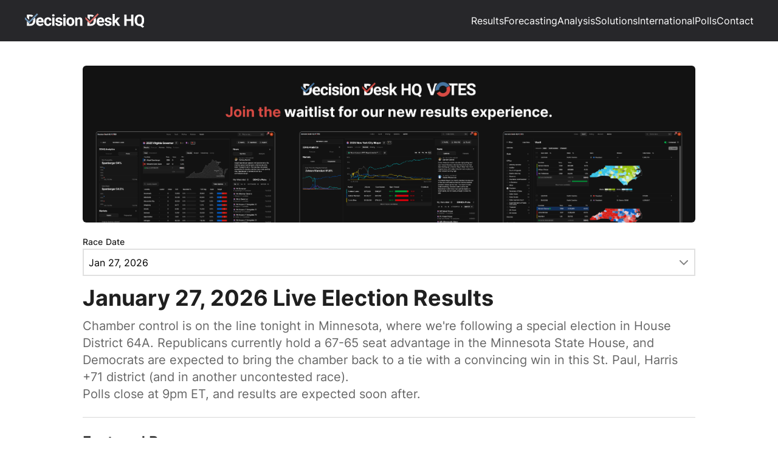

--- FILE ---
content_type: text/html
request_url: https://election-night.decisiondeskhq.com/date/2026-01-27
body_size: 5511
content:
<!doctype html>
<html lang="en">
  <head>
    <meta charset="utf-8" />
    <link
      rel="icon"
      href="../favicon.ico" />
    <meta
      name="viewport"
      content="width=device-width, initial-scale=1" />
    
		<link href="../_app/immutable/assets/0.Vr2rDOFj.css" rel="stylesheet">
		<link href="../_app/immutable/assets/Toggle.Dt8ILB96.css" rel="stylesheet"><title>January 27, 2026 Live Election Results | DDHQ</title><!-- HEAD_svelte-fdrz6s_START --><link href="/favicon.ico" rel="icon" type="image/png"><!-- HEAD_svelte-fdrz6s_END --><!-- HEAD_svelte-15f2yeo_START --><meta name="description" content="Race Results"><link href="https://election-night.decisiondeskhq.com/" rel="canonical"><meta content="https://election-night.decisiondeskhq.com/" property="og:url"><meta content="January 27, 2026 Live Election Results | DDHQ" property="og:title"><meta content="Live Election Night Results from Decision Desk HQ" property="og:description"><meta name="twitter:image" content="https://decisiondeskhq.com/img/fallback.png"><meta content="https://decisiondeskhq.com/img/fallback.png" property="og:image"><meta name="twitter:image:width" content="1000"><meta content="1000" property="og:image:width"><meta name="twitter:image:height" content="500"><meta name="twitter:card" content="summary_large_image"><meta name="theme-color" content="#ffffff"><!-- HEAD_svelte-15f2yeo_END -->
  </head>
  <body data-sveltekit-preload-data="hover">
    <!-- eslint-disable -->
    <script async src="https://www.googletagmanager.com/gtag/js?id=G-LRVRW3TDL8"></script>
    <script>
      window.dataLayer = window.dataLayer || [];
      function gtag(){dataLayer.push(arguments);}
      gtag('js', new Date());

      gtag('config', 'G-LRVRW3TDL8');
    </script>
    
    <script type="text/javascript">
      function receiveMessage(e) {
        if (
          ["https://e.ddhq.io", "https://embeds.ddhq.io", "https://needle-embeds.ddhq.io"].includes(e.origin) &&
          e.data.id &&
          e.data.height
        )
          document.getElementById(e.data.id).style.height = `${e.data.height}px`;
      }
      window.addEventListener("message", receiveMessage);
    </script>
    <!-- eslint-enable -->

    <div style="display: contents">     <div class="flex min-h-screen w-full flex-col"><header class="box-border flex min-h-[68px] justify-center bg-zinc-800 px-4 py-1 text-white nav:px-10"><nav style="" class="mx-auto w-full max-w-[1440px] flex w-full items-center justify-between gap-10"><a class="block svelte-26nqej" href="https://decisiondeskhq.com/"><img class="h-full max-h-6 w-full max-w-[198px]" alt="DDHQ Logo" src="/img/ddhq-wide-white.svg"> </a> <div class="hidden nav:flex nav:items-center nav:gap-10"><a class="text-white no-underline hover:text-gray-300" href="https://election-night.decisiondeskhq.com/">Results </a><a class="text-white no-underline hover:text-gray-300" href="https://decisiondeskhq.com/forecast">Forecasting </a><a class="text-white no-underline hover:text-gray-300" href="https://analysis.decisiondeskhq.com/">Analysis </a><a class="text-white no-underline hover:text-gray-300" href="https://decisiondeskhq.com/services/about-us">Solutions </a><a class="text-white no-underline hover:text-gray-300" href="https://decisiondeskhq.com/international">International </a><a class="text-white no-underline hover:text-gray-300" href="https://decisiondeskhq.com/polls/averages">Polls </a><a class="text-white no-underline hover:text-gray-300" href="https://decisiondeskhq.com/contact">Contact </a></div> <button id="burger-button" class="block nav:hidden" type="button"><img class="h-7 w-7" alt="burger menu" src="/img/burger-menu.svg"></button> </nav> <nav style="max-height: 0px" class="mx-auto w-full max-w-[1440px] absolute top-[68px] z-50 block h-fit w-full overflow-hidden bg-zinc-800 px-10 transition nav:hidden"><div class="flex flex-col"><a class="w-full border-t-1 border-[#909090] py-4 text-center text-white no-underline hover:text-gray-300" href="https://election-night.decisiondeskhq.com/">Results </a><a class="w-full border-t-1 border-[#909090] py-4 text-center text-white no-underline hover:text-gray-300" href="https://decisiondeskhq.com/forecast">Forecasting </a><a class="w-full border-t-1 border-[#909090] py-4 text-center text-white no-underline hover:text-gray-300" href="https://analysis.decisiondeskhq.com/">Analysis </a><a class="w-full border-t-1 border-[#909090] py-4 text-center text-white no-underline hover:text-gray-300" href="https://decisiondeskhq.com/services/about-us">Solutions </a><a class="w-full border-t-1 border-[#909090] py-4 text-center text-white no-underline hover:text-gray-300" href="https://decisiondeskhq.com/international">International </a><a class="w-full border-t-1 border-[#909090] py-4 text-center text-white no-underline hover:text-gray-300" href="https://decisiondeskhq.com/polls/averages">Polls </a><a class="w-full border-t-1 border-[#909090] py-4 text-center text-white no-underline hover:text-gray-300" href="https://decisiondeskhq.com/contact">Contact </a></div> </nav></header> <div class="w-full flex-1"><div class="mx-auto my-8 max-w-5xl p-2">   <div><div class="mb-6 border-b border-neutral-200 pb-6"> <div class="flex justify-center w-full mb-6"><a class="duration-300 group" href="https://votes.decisiondeskhq.com" target="_blank" style="display: inline-block;" data-svelte-h="svelte-1hxzrmc"><img class="rounded-md transition-transform duration-300 group-hover:-translate-y-2" alt="Decision Desk HQ Votes CTA" src="/img/votes-cta.png"></a></div> <div class="mt-4"><div class="w-full"><p class="dropdown-label mb-1 svelte-eeohrm">Race Date</p> <select class="h-[45px] border-2 border-[#E0E0E0] text-[16px] text-black pl-2 pr-4 bg-white transition duration-200 ease-in-out w-full appearance-none bg-no-repeat hover:bg-[#F9F9F9] cursor-pointer  svelte-eeohrm"  style="background-image: url('[data-uri]'); background-position: calc(100% - 10px);"><option value="2026-01-27">Jan 27, 2026 </option><option value="2026-01-20">Jan 20, 2026 </option><option value="2026-01-13">Jan 13, 2026 </option><option value="2026-01-06">Jan 6, 2026 </option><option value="2025-12-30">Dec 30, 2025 </option><option value="2025-12-23">Dec 23, 2025 </option><option value="2025-12-20">Dec 20, 2025 </option><option value="2025-12-16">Dec 16, 2025 </option><option value="2025-12-13">Dec 13, 2025 </option><option value="2025-12-09">Dec 9, 2025 </option><option value="2025-12-06">Dec 6, 2025 </option><option value="2025-12-02">Dec 2, 2025 </option><option value="2025-11-18">Nov 18, 2025 </option><option value="2025-11-15">Nov 15, 2025 </option><option value="2025-11-04">Nov 4, 2025 </option><option value="2025-10-28">Oct 28, 2025 </option><option value="2025-10-21">Oct 21, 2025 </option><option value="2025-10-11">Oct 11, 2025 </option><option value="2025-10-07">Oct 7, 2025 </option><option value="2025-09-30">Sep 30, 2025 </option><option value="2025-09-23">Sep 23, 2025 </option><option value="2025-09-16">Sep 16, 2025 </option><option value="2025-09-09">Sep 9, 2025 </option><option value="2025-09-02">Sep 2, 2025 </option><option value="2025-08-26">Aug 26, 2025 </option><option value="2025-08-19">Aug 19, 2025 </option><option value="2025-08-12">Aug 12, 2025 </option><option value="2025-08-05">Aug 5, 2025 </option><option value="2025-07-15">Jul 15, 2025 </option><option value="2025-07-08">Jul 8, 2025 </option><option value="2025-07-01">Jul 1, 2025 </option><option value="2025-06-24">Jun 24, 2025 </option></select> </div></div> <h1 class="mt-4 text-4xl font-bold">January 27, 2026 Live Election Results</h1> <p class="mt-3 text-xl text-neutral-500 flex flex-col gap-2"><!-- HTML_TAG_START --><p>Chamber control is on the line tonight in Minnesota, where we're following a special election in House District 64A.  Republicans currently hold a 67-65 seat advantage in the Minnesota State House, and Democrats are expected to bring the chamber back to a tie with a convincing win in this St. Paul, Harris +71 district (and in another uncontested race).</p><p>Polls close at 9pm ET, and results are expected soon after.</p><!-- HTML_TAG_END --></p></div> <div class="mb-6 border-b border-neutral-200 pb-6"><h2 class="mb-3 text-2xl font-semibold" data-svelte-h="svelte-11g5ahk">Featured Race</h2> <div class="flex flex-col gap-4"><div class="rounded-md border-2 border-neutral-50 p-2"> <!-- HTML_TAG_START --><iframe frameborder=0 id=e-yHZC loading=lazy src="https://e.ddhq.io/v4/e/?c=eyJhbGciOiJFUzI1NiIsInR5cCI6IkpXVCJ9.IntcInJhY2VJRHNcIjpbXCJmMjUyNDQxNC0yY2UzLTQyYmQtOGVlNS0wNjEyMjFlNjAyYWVcIl0sXCJtYXBcIjpmYWxzZX0i.L0hs_M26QJ1A_tR-Ne__N0gu9Ba2ghIZMN2_en24W62UrbbZTf073fUgT9tnzY4plLOKQ1g8YEdHuKYnTH5Uog&id=e-yHZC" title="Minnesota State House 64A Special General" width="100%"></iframe><!-- HTML_TAG_END --> <div class="flex w-full justify-end"><a class="text-sm text-blue-800 underline" href="/date/2026-01-27/574902" rel="noopener noreferrer" target="_blank">View full results
              </a></div> </div></div></div>   <div> <div class="mb-6 bg-gray-50 p-4"><div class="mb-4 flex items-center justify-between"><h3 class="text-lg font-semibold text-gray-700" data-svelte-h="svelte-1jxps6v">Filters</h3> <button class="rounded bg-gray-200 px-3 py-1 text-sm transition-colors hover:bg-gray-300" type="button" data-svelte-h="svelte-4mnx9x">Clear All</button></div> <div class="grid grid-cols-1 gap-4 md:grid-cols-2 lg:grid-cols-2"><div class="w-full"><p class="dropdown-label mb-1 svelte-eeohrm">State</p> <select class="h-[45px] border-2 border-[#E0E0E0] text-[16px] text-black pl-2 pr-4 bg-white transition duration-200 ease-in-out w-full appearance-none bg-no-repeat hover:bg-[#F9F9F9] cursor-pointer  svelte-eeohrm"  style="background-image: url('[data-uri]'); background-position: calc(100% - 10px);"><option value="All">All </option><option value="California">California </option><option value="Florida">Florida </option><option value="Minnesota">Minnesota </option><option value="Texas">Texas </option></select> </div> <div class="w-full"><p class="dropdown-label mb-1 svelte-eeohrm">Office</p> <select class="h-[45px] border-2 border-[#E0E0E0] text-[16px] text-black pl-2 pr-4 bg-white transition duration-200 ease-in-out w-full appearance-none bg-no-repeat hover:bg-[#F9F9F9] cursor-pointer  svelte-eeohrm"  style="background-image: url('[data-uri]'); background-position: calc(100% - 10px);"><option value="All">All </option><option value="Florida City City Commission">Florida City City Commission </option><option value="Lagunitas School District Local Education Funding Renewal Measure A">Lagunitas School District Local Education Funding Renewal Measure A </option><option value="Los Fresnos City Council">Los Fresnos City Council </option><option value="Mayor of Florida City">Mayor of Florida City </option><option value="State House">State House </option></select> </div></div>  <div class="mt-4 text-sm text-gray-600">Showing 7 of 7 races</div></div>  <div class="overflow-x-auto"><table class="min-w-full text-sm"><thead data-svelte-h="svelte-1x8e4pq"><tr><th class="text-nowrap border-b border-neutral-200 px-4 py-3 text-left font-semibold uppercase tracking-wide text-neutral-500">State</th> <th class="text-nowrap border-b border-neutral-200 px-4 py-3 text-left font-semibold uppercase tracking-wide text-neutral-500">Office</th> <th class="text-nowrap border-b border-neutral-200 px-4 py-3 text-left font-semibold uppercase tracking-wide text-neutral-500">Election Type</th> <th class="text-nowrap border-b border-neutral-200 px-4 py-3 text-left font-semibold uppercase tracking-wide text-neutral-500">Party</th> <th class="text-nowrap border-b border-neutral-200 px-4 py-3 text-left font-semibold uppercase tracking-wide text-neutral-500">District</th></tr></thead> <tbody><tr class="cursor-pointer transition-colors hover:bg-gray-50" role="button" tabindex="0"><td class="border-b border-neutral-200 px-4 py-3"><span class="text-nowrap font-medium text-neutral-800">Florida </span></td> <td class="border-b border-neutral-200 px-4 py-3"><span class="text-neutral-700">Florida City City Commission </span></td> <td class="border-b border-neutral-200 px-4 py-3"><span class="text-neutral-700"><p>General Election</p> </span></td> <td class="border-b border-neutral-200 px-4 py-3"><p> </p></td> <td class="text-nowrap border-b border-neutral-200 px-4 py-3"><p> </p></td> </tr><tr class="cursor-pointer transition-colors hover:bg-gray-50" role="button" tabindex="0"><td class="border-b border-neutral-200 px-4 py-3"><span class="text-nowrap font-medium text-neutral-800">Florida </span></td> <td class="border-b border-neutral-200 px-4 py-3"><span class="text-neutral-700">Florida City City Commission </span></td> <td class="border-b border-neutral-200 px-4 py-3"><span class="text-neutral-700"><p>Special Election General</p> </span></td> <td class="border-b border-neutral-200 px-4 py-3"><p> </p></td> <td class="text-nowrap border-b border-neutral-200 px-4 py-3"><p> </p></td> </tr><tr class="cursor-pointer transition-colors hover:bg-gray-50" role="button" tabindex="0"><td class="border-b border-neutral-200 px-4 py-3"><span class="text-nowrap font-medium text-neutral-800">California </span></td> <td class="border-b border-neutral-200 px-4 py-3"><span class="text-neutral-700">Lagunitas School District Local Education Funding Renewal Measure A </span></td> <td class="border-b border-neutral-200 px-4 py-3"><span class="text-neutral-700"><p>Ballot Question</p> </span></td> <td class="border-b border-neutral-200 px-4 py-3"><p> </p></td> <td class="text-nowrap border-b border-neutral-200 px-4 py-3"><p> </p></td> </tr><tr class="cursor-pointer transition-colors hover:bg-gray-50" role="button" tabindex="0"><td class="border-b border-neutral-200 px-4 py-3"><span class="text-nowrap font-medium text-neutral-800">Texas </span></td> <td class="border-b border-neutral-200 px-4 py-3"><span class="text-neutral-700">Los Fresnos City Council </span></td> <td class="border-b border-neutral-200 px-4 py-3"><span class="text-neutral-700"><p>Special Election General</p> </span></td> <td class="border-b border-neutral-200 px-4 py-3"><p> </p></td> <td class="text-nowrap border-b border-neutral-200 px-4 py-3"><p>Place 3 </p></td> </tr><tr class="cursor-pointer transition-colors hover:bg-gray-50" role="button" tabindex="0"><td class="border-b border-neutral-200 px-4 py-3"><span class="text-nowrap font-medium text-neutral-800">Florida </span></td> <td class="border-b border-neutral-200 px-4 py-3"><span class="text-neutral-700">Mayor of Florida City </span></td> <td class="border-b border-neutral-200 px-4 py-3"><span class="text-neutral-700"><p>General Election</p> </span></td> <td class="border-b border-neutral-200 px-4 py-3"><p> </p></td> <td class="text-nowrap border-b border-neutral-200 px-4 py-3"><p> </p></td> </tr><tr class="cursor-pointer transition-colors hover:bg-gray-50" role="button" tabindex="0"><td class="border-b border-neutral-200 px-4 py-3"><span class="text-nowrap font-medium text-neutral-800">Minnesota </span></td> <td class="border-b border-neutral-200 px-4 py-3"><span class="text-neutral-700">State House </span></td> <td class="border-b border-neutral-200 px-4 py-3"><span class="text-neutral-700"><p>Special Election General</p> </span></td> <td class="border-b border-neutral-200 px-4 py-3"><p> </p></td> <td class="text-nowrap border-b border-neutral-200 px-4 py-3"><p>47A </p></td> </tr><tr class="cursor-pointer transition-colors hover:bg-gray-50" role="button" tabindex="0"><td class="border-b border-neutral-200 px-4 py-3"><span class="text-nowrap font-medium text-neutral-800">Minnesota </span></td> <td class="border-b border-neutral-200 px-4 py-3"><span class="text-neutral-700">State House </span></td> <td class="border-b border-neutral-200 px-4 py-3"><span class="text-neutral-700"><p>Special Election General</p> </span></td> <td class="border-b border-neutral-200 px-4 py-3"><p> </p></td> <td class="text-nowrap border-b border-neutral-200 px-4 py-3"><p>64A </p></td> </tr></tbody></table></div></div></div></div></div> <footer class="box-border flex min-h-[388px] justify-center bg-zinc-800 px-10 py-16 text-white"><nav class="flex flex-col items-center gap-10"><a class="block svelte-26nqej" href="https://decisiondeskhq.com/"><img class="h-full max-h-6 w-full max-w-[198px]" alt="DDHQ Logo" src="/img/ddhq-wide-white.svg"> </a> <div class="flex flex-col items-center gap-x-6 gap-y-4 sm:flex-row"> <a class="text-white no-underline hover:text-gray-300" href="https://decisiondeskhq.com/results/2024/general/">Results </a><div class="w-px self-stretch bg-neutral-300 "></div> <a class="text-white no-underline hover:text-gray-300" href="https://forecast.decisiondeskhq.com/senate">Forecasting </a><div class="w-px self-stretch bg-neutral-300 "></div> <a class="text-white no-underline hover:text-gray-300" href="https://analysis.decisiondeskhq.com/">Analysis </a><div class="w-px self-stretch bg-neutral-300 "></div> <a class="text-white no-underline hover:text-gray-300" href="https://decisiondeskhq.com/services/about-us">Solutions </a><div class="w-px self-stretch bg-neutral-300 "></div> <a class="text-white no-underline hover:text-gray-300" href="https://decisiondeskhq.com/contact">Contact </a><div class="w-px self-stretch bg-neutral-300 "></div> <a class="text-white no-underline hover:text-gray-300" href="https://analysis.decisiondeskhq.com/privacy-policy/">Privacy Policy </a></div> <div class="flex items-center gap-6"><a href="https://www.youtube.com/c/DecisionDeskHQOfficial" rel="noopener noreferrer" target="_blank"><img class="h-6 w-6" alt="youtube icon" src="/img/youtube.svg"></a><a href="https://twitter.com/DecisionDeskHQ" rel="noopener noreferrer" target="_blank"><img class="h-6 w-6" alt="twitter icon" src="/img/twitter.svg"></a><a href="https://www.linkedin.com/company/decisiondeskhq" rel="noopener noreferrer" target="_blank"><img class="h-6 w-6" alt="linkedin icon" src="/img/linkedin.svg"></a><a href="https://www.instagram.com/decisiondeskhq/" rel="noopener noreferrer" target="_blank"><img class="h-6 w-6" alt="instagram icon" src="/img/instagram.svg"></a><a href="https://www.facebook.com/DecisionDeskHQ" rel="noopener noreferrer" target="_blank"><img class="h-6 w-6" alt="facebook icon" src="/img/facebook.svg"></a></div></nav></footer></div> 
			<script type="application/json" data-sveltekit-fetched data-url="/dates/2026-01-27.json" data-ttl="0">{"status":200,"statusText":"OK","headers":{},"body":"{\n  \"date\": \"January 27, 2026\",\n  \"description\": \"\u003Cp>Chamber control is on the line tonight in Minnesota, where we're following a special election in House District 64A.  Republicans currently hold a 67-65 seat advantage in the Minnesota State House, and Democrats are expected to bring the chamber back to a tie with a convincing win in this St. Paul, Harris +71 district (and in another uncontested race).\u003C/p>\u003Cp>Polls close at 9pm ET, and results are expected soon after.\u003C/p>\",\n  \"races\": [\n    {\n      \"public_race_id\": \"45c41913-e756-4a49-901f-b129797f5f2c\",\n      \"race_id\": 594532,\n      \"year\": 2026,\n      \"state_name\": \"California\",\n      \"office\": \"Lagunitas School District Local Education Funding Renewal Measure A\",\n      \"district\": null,\n      \"marquee\": false,\n      \"election_type\": \"Ballot Question\",\n      \"party\": null,\n      \"display_name\": \"California Lagunitas School District Local Education Funding Renewal Measure A\",\n      \"embed\": \"\u003Ciframe frameborder=0 id=e-UShV loading=lazy src=\\\"https://e.ddhq.io/v4/e/?c=eyJhbGciOiJFUzI1NiIsInR5cCI6IkpXVCJ9.IntcInJhY2VJRHNcIjpbXCI0NWM0MTkxMy1lNzU2LTRhNDktOTAxZi1iMTI5Nzk3ZjVmMmNcIl0sXCJtYXBcIjpmYWxzZX0i.3-rWDsgwS0ytrE9WZjPEjR8qjPyWjJsq9a5PKOJaAovLFkE6phSzHw6GETwOsSvKdcQOAWWC7QtaFZlHHSP5ag&id=e-UShV\\\" title=\\\"California Lagunitas School District Local Education Funding Renewal Measure A\\\" width=\\\"100%\\\">\u003C/iframe>\"\n    },\n    {\n      \"public_race_id\": \"4160bb5d-068d-4faf-bd2f-333dc45154c6\",\n      \"race_id\": 574903,\n      \"year\": 2026,\n      \"state_name\": \"Florida\",\n      \"office\": \"Mayor of Florida City\",\n      \"district\": null,\n      \"marquee\": false,\n      \"election_type\": \"General Election\",\n      \"party\": null,\n      \"display_name\": \"Mayor of Florida City General\",\n      \"embed\": \"\u003Ciframe frameborder=0 id=e-eDZ5 loading=lazy src=\\\"https://e.ddhq.io/v4/e/?c=eyJhbGciOiJFUzI1NiIsInR5cCI6IkpXVCJ9.IntcInJhY2VJRHNcIjpbXCI0MTYwYmI1ZC0wNjhkLTRmYWYtYmQyZi0zMzNkYzQ1MTU0YzZcIl0sXCJtYXBcIjpmYWxzZX0i.Z303wSGnZvdJpTCMkc4l24-2HIVWj-fN26nQDTPoQ_bPRDD3ga43rL1bWzQZ5aXjt4c1IxVyYc0VrLnfNDabuQ&id=e-eDZ5\\\" title=\\\"Mayor of Florida City General\\\" width=\\\"100%\\\">\u003C/iframe>\"\n    },\n    {\n      \"public_race_id\": \"87f9bf8b-dfd8-4e8a-9f64-4253474e0b8c\",\n      \"race_id\": 574904,\n      \"year\": 2026,\n      \"state_name\": \"Florida\",\n      \"office\": \"Florida City City Commission\",\n      \"district\": null,\n      \"marquee\": false,\n      \"election_type\": \"General Election\",\n      \"party\": null,\n      \"display_name\": \"Florida City City Commission General\",\n      \"embed\": \"\u003Ciframe frameborder=0 id=e-Vwec loading=lazy src=\\\"https://e.ddhq.io/v4/e/?c=eyJhbGciOiJFUzI1NiIsInR5cCI6IkpXVCJ9.IntcInJhY2VJRHNcIjpbXCI4N2Y5YmY4Yi1kZmQ4LTRlOGEtOWY2NC00MjUzNDc0ZTBiOGNcIl0sXCJtYXBcIjpmYWxzZX0i.UkpKvQQ9IV4jPnDujXrDsrYCmmZntiCHOhcmI11hQmtuiMTLtfrzsoDIpb3JK33h1qYejug_oL7QgCzz61IZVA&id=e-Vwec\\\" title=\\\"Florida City City Commission General\\\" width=\\\"100%\\\">\u003C/iframe>\"\n    },\n    {\n      \"public_race_id\": \"ad29cb6c-539c-43b5-aa5f-51f2d964b75a\",\n      \"race_id\": 574905,\n      \"year\": 2026,\n      \"state_name\": \"Florida\",\n      \"office\": \"Florida City City Commission\",\n      \"district\": null,\n      \"marquee\": false,\n      \"election_type\": \"Special Election General\",\n      \"party\": null,\n      \"display_name\": \"Florida City City Commission Special General\",\n      \"embed\": \"\u003Ciframe frameborder=0 id=e-y01Y loading=lazy src=\\\"https://e.ddhq.io/v4/e/?c=eyJhbGciOiJFUzI1NiIsInR5cCI6IkpXVCJ9.IntcInJhY2VJRHNcIjpbXCJhZDI5Y2I2Yy01MzljLTQzYjUtYWE1Zi01MWYyZDk2NGI3NWFcIl0sXCJtYXBcIjpmYWxzZX0i.c_GPG6P2LtvtRTT7WSTocuJlCovcTfQaZ2-KcGpd3foga24gQXVW_7T1lLm5ONsU1u6PxdiLZ4_pAYzeX_09Hg&id=e-y01Y\\\" title=\\\"Florida City City Commission Special General\\\" width=\\\"100%\\\">\u003C/iframe>\"\n    },\n    {\n      \"public_race_id\": \"911aa415-55b5-48ee-8287-0091c896e8a1\",\n      \"race_id\": 574901,\n      \"year\": 2026,\n      \"state_name\": \"Minnesota\",\n      \"office\": \"State House\",\n      \"district\": \"47A\",\n      \"marquee\": false,\n      \"election_type\": \"Special Election General\",\n      \"party\": null,\n      \"display_name\": \"Minnesota State House 47A Special General\",\n      \"embed\": \"\u003Ciframe frameborder=0 id=e-Rzkr loading=lazy src=\\\"https://e.ddhq.io/v4/e/?c=eyJhbGciOiJFUzI1NiIsInR5cCI6IkpXVCJ9.IntcInJhY2VJRHNcIjpbXCI5MTFhYTQxNS01NWI1LTQ4ZWUtODI4Ny0wMDkxYzg5NmU4YTFcIl0sXCJtYXBcIjpmYWxzZX0i.Wkub0XcrdZV2vT4w-fPgYfuyHgpxr8pK0LBx7ura5uXD_w2VRZiEQJnqJF48iyd3ZwLnv28YJcaI26-x9M8dhw&id=e-Rzkr\\\" title=\\\"Minnesota State House 47A Special General\\\" width=\\\"100%\\\">\u003C/iframe>\"\n    },\n    {\n      \"public_race_id\": \"f2524414-2ce3-42bd-8ee5-061221e602ae\",\n      \"race_id\": 574902,\n      \"year\": 2026,\n      \"state_name\": \"Minnesota\",\n      \"office\": \"State House\",\n      \"district\": \"64A\",\n      \"marquee\": true,\n      \"election_type\": \"Special Election General\",\n      \"party\": null,\n      \"display_name\": \"Minnesota State House 64A Special General\",\n      \"embed\": \"\u003Ciframe frameborder=0 id=e-yHZC loading=lazy src=\\\"https://e.ddhq.io/v4/e/?c=eyJhbGciOiJFUzI1NiIsInR5cCI6IkpXVCJ9.IntcInJhY2VJRHNcIjpbXCJmMjUyNDQxNC0yY2UzLTQyYmQtOGVlNS0wNjEyMjFlNjAyYWVcIl0sXCJtYXBcIjpmYWxzZX0i.L0hs_M26QJ1A_tR-Ne__N0gu9Ba2ghIZMN2_en24W62UrbbZTf073fUgT9tnzY4plLOKQ1g8YEdHuKYnTH5Uog&id=e-yHZC\\\" title=\\\"Minnesota State House 64A Special General\\\" width=\\\"100%\\\">\u003C/iframe>\"\n    },\n    {\n      \"public_race_id\": \"892d3877-a678-4050-83f6-42af39b49af8\",\n      \"race_id\": 593350,\n      \"year\": 2026,\n      \"state_name\": \"Texas\",\n      \"office\": \"Los Fresnos City Council\",\n      \"district\": \"Place 3\",\n      \"marquee\": false,\n      \"election_type\": \"Special Election General\",\n      \"party\": null,\n      \"display_name\": \"Los Fresnos City Council Place 3 Special General\",\n      \"embed\": \"\u003Ciframe frameborder=0 id=e-a5PY loading=lazy src=\\\"https://e.ddhq.io/v4/e/?c=eyJhbGciOiJFUzI1NiIsInR5cCI6IkpXVCJ9.IntcInJhY2VJRHNcIjpbXCI4OTJkMzg3Ny1hNjc4LTQwNTAtODNmNi00MmFmMzliNDlhZjhcIl0sXCJtYXBcIjpmYWxzZX0i.Ci0Zdp0ax17oj9sLVn1WZiPbMPaCiOj1StboWXVJVo2NVTCXIneWrJUSPiXpfIp_O7-6d6ZIK2fYT89tUAW7Nw&id=e-a5PY\\\" title=\\\"Los Fresnos City Council Place 3 Special General\\\" width=\\\"100%\\\">\u003C/iframe>\"\n    }\n  ]\n}\n"}</script>
			<script type="application/json" data-sveltekit-fetched data-url="/dates/dates.json" data-ttl="0">{"status":200,"statusText":"OK","headers":{},"body":"[\n  \"2025-06-24\",\n  \"2025-07-01\",\n  \"2025-07-08\",\n  \"2025-07-15\",\n  \"2025-08-05\",\n  \"2025-08-12\",\n  \"2025-08-19\",\n  \"2025-08-26\",\n  \"2025-09-02\",\n  \"2025-09-09\",\n  \"2025-09-16\",\n  \"2025-09-23\",\n  \"2025-09-30\",\n  \"2025-10-07\",\n  \"2025-10-11\",\n  \"2025-10-21\",\n  \"2025-10-28\",\n  \"2025-11-04\",\n  \"2025-11-15\",\n  \"2025-11-18\",\n  \"2025-12-02\",\n  \"2025-12-06\",\n  \"2025-12-09\",\n  \"2025-12-13\",\n  \"2025-12-16\",\n  \"2025-12-20\",\n  \"2025-12-23\",\n  \"2025-12-30\",\n  \"2026-01-06\",\n  \"2026-01-13\",\n  \"2026-01-20\",\n  \"2026-01-27\"\n]\n"}</script>
			<script>
				{
					__sveltekit_ymprww = {
						base: new URL("..", location).pathname.slice(0, -1)
					};

					const element = document.currentScript.parentElement;

					Promise.all([
						import("../_app/immutable/entry/start.xqMsSm4E.js"),
						import("../_app/immutable/entry/app.DSZpzr3t.js")
					]).then(([kit, app]) => {
						kit.start(app, element, {
							node_ids: [0, 5, 12],
							data: [null,null,null],
							form: null,
							error: null
						});
					});
				}
			</script>
		</div>
  </body>
</html>


--- FILE ---
content_type: text/css; charset=utf-8
request_url: https://election-night.decisiondeskhq.com/_app/immutable/assets/Toggle.Dt8ILB96.css
body_size: 352
content:
.dropdown-label.svelte-eeohrm{font-size:14px;font-weight:500;letter-spacing:.16px;line-height:15px}.p-dropdown{box-shadow:none}select.svelte-eeohrm:disabled{color:#666}:root{--accent-color:#000;--gray:#ccc}.s--inner.svelte-tn9i2j button.svelte-tn9i2j.svelte-tn9i2j{background-color:#fff;border:1px solid var(--gray);padding:.5em}[role=switch][aria-checked=false].svelte-tn9i2j .svelte-tn9i2j.svelte-tn9i2j:last-child,[role=switch][aria-checked=true].svelte-tn9i2j .svelte-tn9i2j.svelte-tn9i2j:first-child{color:#fff;display:none}.s--inner.svelte-tn9i2j button span.svelte-tn9i2j.svelte-tn9i2j{padding:.25em;pointer-events:none;-webkit-user-select:none;-moz-user-select:none;user-select:none}.s--slider.svelte-tn9i2j.svelte-tn9i2j.svelte-tn9i2j{align-items:center;display:flex}.s--slider.svelte-tn9i2j button.svelte-tn9i2j.svelte-tn9i2j{background:var(--gray);border:none;height:1.6em;margin:0 0 0 .5em;position:relative;width:3em}.s--slider.svelte-tn9i2j button.svelte-tn9i2j.svelte-tn9i2j:before{background:#fff;content:"";height:1.3em;position:absolute;right:1.5em;top:.13em;transition:transform .3s;width:1.3em}.s--slider.svelte-tn9i2j button[aria-checked=true].svelte-tn9i2j.svelte-tn9i2j{background-color:var(--accent-color)}.s--slider.svelte-tn9i2j button[aria-checked=true].svelte-tn9i2j.svelte-tn9i2j:before{transform:translate(1.3em);transition:transform .3s}.s--multi.svelte-tn9i2j .group-container.svelte-tn9i2j.svelte-tn9i2j{border:none;padding:0;white-space:nowrap}.s--multi.svelte-tn9i2j label.svelte-tn9i2j.svelte-tn9i2j{display:inline-block;line-height:1.6;position:relative;z-index:2}.s--multi.svelte-tn9i2j input.svelte-tn9i2j.svelte-tn9i2j{opacity:0;position:absolute}.s--multi.svelte-tn9i2j label.svelte-tn9i2j.svelte-tn9i2j:first-of-type{padding-right:5em}.s--multi.svelte-tn9i2j label.svelte-tn9i2j.svelte-tn9i2j:last-child{margin-left:-5em;padding-left:5em}.s--multi.svelte-tn9i2j:focus-within label.svelte-tn9i2j.svelte-tn9i2j:first-of-type:after{border:1px solid var(--accent-color);border-radius:1.5em}.s--multi.svelte-tn9i2j label.svelte-tn9i2j.svelte-tn9i2j:first-of-type:after,.s--multi.svelte-tn9i2j label.svelte-tn9i2j.svelte-tn9i2j:first-of-type:before{content:"";height:1.25em;overflow:hidden;pointer-events:none;position:absolute;vertical-align:middle}.s--multi.svelte-tn9i2j label.svelte-tn9i2j.svelte-tn9i2j:first-of-type:before{background:#fff;border-radius:100%;height:1.2em;position:absolute;right:1.2em;top:.2em;transition:transform .3s;width:1.2em;z-index:2}.s--multi.svelte-tn9i2j label.svelte-tn9i2j.svelte-tn9i2j:first-of-type:after{background:var(--accent-color);border-radius:1em;height:1.6em;margin:0 1em;transition:background .2s ease-in-out;width:3em}.s--multi.svelte-tn9i2j input.svelte-tn9i2j:first-of-type:checked~label.svelte-tn9i2j:first-of-type:after{background:var(--gray)}.s--multi.svelte-tn9i2j input.svelte-tn9i2j:first-of-type:checked~label.svelte-tn9i2j:first-of-type:before{transform:translate(-1.4em)}.s--multi.svelte-tn9i2j input.svelte-tn9i2j:last-of-type:checked~label.svelte-tn9i2j:last-of-type{z-index:1}.s--multi.svelte-tn9i2j input.svelte-tn9i2j.svelte-tn9i2j:focus{border-radius:1.5em}[role=switch][aria-checked=false].svelte-tn9i2j .svelte-tn9i2j.svelte-tn9i2j:last-child,[role=switch][aria-checked=true].svelte-tn9i2j .svelte-tn9i2j.svelte-tn9i2j:first-child{background:var(--accent-color);border-radius:.25em;display:inline-block}.s--inner.svelte-tn9i2j button.svelte-tn9i2j.svelte-tn9i2j:focus{border-radius:.1em}.s--slider.svelte-tn9i2j button.svelte-tn9i2j.svelte-tn9i2j{border-radius:1.5em}.s--slider.svelte-tn9i2j button.svelte-tn9i2j.svelte-tn9i2j:before{border-radius:100%}.s--slider.svelte-tn9i2j button.svelte-tn9i2j.svelte-tn9i2j:focus{border-radius:1.5em}


--- FILE ---
content_type: text/javascript; charset=utf-8
request_url: https://election-night.decisiondeskhq.com/_app/immutable/nodes/5.CTXzWde7.js
body_size: -141
content:
import{e as i}from"../chunks/DCk2MZ6z.js";import{L as w}from"../chunks/DCk2MZ6z.js";const u=!0;async function o(t,e){const s=await t(`/dates/${e}.json`),n=await t("/dates/dates.json"),a=await s.json(),r=await n.json();return a||i(404,"Not Found"),{metadata:a,date:e,dates:r.sort((d,c)=>new Date(c).getTime()-new Date(d).getTime())}}const m=({fetch:t,params:e})=>o(t,e.date),f=Object.freeze(Object.defineProperty({__proto__:null,_fetchData:o,load:m,ssr:u},Symbol.toStringTag,{value:"Module"}));export{w as component,f as universal};


--- FILE ---
content_type: text/javascript; charset=utf-8
request_url: https://election-night.decisiondeskhq.com/_app/immutable/chunks/sUZPL5c4.js
body_size: 2753
content:
var B=Object.defineProperty;var G=(t,e,n)=>e in t?B(t,e,{enumerable:!0,configurable:!0,writable:!0,value:n}):t[e]=n;var f=(t,e,n)=>G(t,typeof e!="symbol"?e+"":e,n);function ct(){}function I(t,e){for(const n in e)t[n]=e[n];return t}function R(t){return t()}function rt(){return Object.create(null)}function z(t){t.forEach(R)}function ot(t){return typeof t=="function"}function at(t,e){return t!=t?e==e:t!==e||t&&typeof t=="object"||typeof t=="function"}let m;function ut(t,e){return t===e?!0:(m||(m=document.createElement("a")),m.href=e,t===m.href)}function ft(t,e){return t!=t?e==e:t!==e}function _t(t){return Object.keys(t).length===0}function ht(t,e,n,i){if(t){const l=L(t,e,n,i);return t[0](l)}}function L(t,e,n,i){return t[1]&&i?I(n.ctx.slice(),t[1](i(e))):n.ctx}function dt(t,e,n,i){return t[2],e.dirty}function mt(t,e,n,i,l,r){if(l){const s=L(e,n,i,r);t.p(s,l)}}function pt(t){if(t.ctx.length>32){const e=[],n=t.ctx.length/32;for(let i=0;i<n;i++)e[i]=-1;return e}return-1}let y=!1;function yt(){y=!0}function gt(){y=!1}function F(t,e,n,i){for(;t<e;){const l=t+(e-t>>1);n(l)<=i?t=l+1:e=l}return t}function U(t){if(t.hydrate_init)return;t.hydrate_init=!0;let e=t.childNodes;if(t.nodeName==="HEAD"){const c=[];for(let a=0;a<e.length;a++){const u=e[a];u.claim_order!==void 0&&c.push(u)}e=c}const n=new Int32Array(e.length+1),i=new Int32Array(e.length);n[0]=-1;let l=0;for(let c=0;c<e.length;c++){const a=e[c].claim_order,u=(l>0&&e[n[l]].claim_order<=a?l+1:F(1,l,q=>e[n[q]].claim_order,a))-1;i[c]=n[u]+1;const A=u+1;n[A]=c,l=Math.max(A,l)}const r=[],s=[];let o=e.length-1;for(let c=n[l]+1;c!=0;c=i[c-1]){for(r.push(e[c-1]);o>=c;o--)s.push(e[o]);o--}for(;o>=0;o--)s.push(e[o]);r.reverse(),s.sort((c,a)=>c.claim_order-a.claim_order);for(let c=0,a=0;c<s.length;c++){for(;a<r.length&&s[c].claim_order>=r[a].claim_order;)a++;const u=a<r.length?r[a]:null;t.insertBefore(s[c],u)}}function W(t,e){if(y){for(U(t),(t.actual_end_child===void 0||t.actual_end_child!==null&&t.actual_end_child.parentNode!==t)&&(t.actual_end_child=t.firstChild);t.actual_end_child!==null&&t.actual_end_child.claim_order===void 0;)t.actual_end_child=t.actual_end_child.nextSibling;e!==t.actual_end_child?(e.claim_order!==void 0||e.parentNode!==t)&&t.insertBefore(e,t.actual_end_child):t.actual_end_child=e.nextSibling}else(e.parentNode!==t||e.nextSibling!==null)&&t.appendChild(e)}function J(t,e,n){t.insertBefore(e,n||null)}function K(t,e,n){y&&!n?W(t,e):(e.parentNode!==t||e.nextSibling!=n)&&t.insertBefore(e,n||null)}function E(t){t.parentNode&&t.parentNode.removeChild(t)}function S(t){return document.createElement(t)}function j(t){return document.createElementNS("http://www.w3.org/2000/svg",t)}function v(t){return document.createTextNode(t)}function xt(){return v(" ")}function bt(){return v("")}function Et(t,e,n,i){return t.addEventListener(e,n,i),()=>t.removeEventListener(e,n,i)}function M(t,e,n){n==null?t.removeAttribute(e):t.getAttribute(e)!==n&&t.setAttribute(e,n)}const Q=["width","height"];function V(t,e){const n=Object.getOwnPropertyDescriptors(t.__proto__);for(const i in e)e[i]==null?t.removeAttribute(i):i==="style"?t.style.cssText=e[i]:i==="__value"?t.value=t[i]=e[i]:n[i]&&n[i].set&&Q.indexOf(i)===-1?t[i]=e[i]:M(t,i,e[i])}function X(t,e){Object.keys(e).forEach(n=>{Y(t,n,e[n])})}function Y(t,e,n){const i=e.toLowerCase();i in t?t[i]=typeof t[i]=="boolean"&&n===""?!0:n:e in t?t[e]=typeof t[e]=="boolean"&&n===""?!0:n:M(t,e,n)}function wt(t){return/-/.test(t)?X:V}function Tt(t){return t.dataset.svelteH}function vt(t){return Array.from(t.childNodes)}function P(t){t.claim_info===void 0&&(t.claim_info={last_index:0,total_claimed:0})}function C(t,e,n,i,l=!1){P(t);const r=(()=>{for(let s=t.claim_info.last_index;s<t.length;s++){const o=t[s];if(e(o)){const c=n(o);return c===void 0?t.splice(s,1):t[s]=c,l||(t.claim_info.last_index=s),o}}for(let s=t.claim_info.last_index-1;s>=0;s--){const o=t[s];if(e(o)){const c=n(o);return c===void 0?t.splice(s,1):t[s]=c,l?c===void 0&&t.claim_info.last_index--:t.claim_info.last_index=s,o}}return i()})();return r.claim_order=t.claim_info.total_claimed,t.claim_info.total_claimed+=1,r}function D(t,e,n,i){return C(t,l=>l.nodeName===e,l=>{const r=[];for(let s=0;s<l.attributes.length;s++){const o=l.attributes[s];n[o.name]||r.push(o.name)}r.forEach(s=>l.removeAttribute(s))},()=>i(e))}function Nt(t,e,n){return D(t,e,n,S)}function At(t,e,n){return D(t,e,n,j)}function Z(t,e){return C(t,n=>n.nodeType===3,n=>{const i=""+e;if(n.data.startsWith(i)){if(n.data.length!==i.length)return n.splitText(i.length)}else n.data=i},()=>v(e),!0)}function kt(t){return Z(t," ")}function k(t,e,n){for(let i=n;i<t.length;i+=1){const l=t[i];if(l.nodeType===8&&l.textContent.trim()===e)return i}return-1}function Ht(t,e){const n=k(t,"HTML_TAG_START",0),i=k(t,"HTML_TAG_END",n+1);if(n===-1||i===-1)return new g(e);P(t);const l=t.splice(n,i-n+1);E(l[0]),E(l[l.length-1]);const r=l.slice(1,l.length-1);if(r.length===0)return new g(e);for(const s of r)s.claim_order=t.claim_info.total_claimed,t.claim_info.total_claimed+=1;return new g(e,r)}function Lt(t,e){e=""+e,t.data!==e&&(t.data=e)}function St(t,e){t.value=e??""}function jt(t,e,n,i){n==null?t.style.removeProperty(e):t.style.setProperty(e,n,"")}function Mt(t,e,n){for(let i=0;i<t.options.length;i+=1){const l=t.options[i];if(l.__value===e){l.selected=!0;return}}(!n||e!==void 0)&&(t.selectedIndex=-1)}function Pt(t){const e=t.querySelector(":checked");return e&&e.__value}function Ct(t,e,n){t.classList.toggle(e,!!n)}function $(t,e,{bubbles:n=!1,cancelable:i=!1}={}){return new CustomEvent(t,{detail:e,bubbles:n,cancelable:i})}function Dt(t,e){const n=[];let i=0;for(const l of e.childNodes)if(l.nodeType===8){const r=l.textContent.trim();r===`HEAD_${t}_END`?(i-=1,n.push(l)):r===`HEAD_${t}_START`&&(i+=1,n.push(l))}else i>0&&n.push(l);return n}class tt{constructor(e=!1){f(this,"is_svg",!1);f(this,"e");f(this,"n");f(this,"t");f(this,"a");this.is_svg=e,this.e=this.n=null}c(e){this.h(e)}m(e,n,i=null){this.e||(this.is_svg?this.e=j(n.nodeName):this.e=S(n.nodeType===11?"TEMPLATE":n.nodeName),this.t=n.tagName!=="TEMPLATE"?n:n.content,this.c(e)),this.i(i)}h(e){this.e.innerHTML=e,this.n=Array.from(this.e.nodeName==="TEMPLATE"?this.e.content.childNodes:this.e.childNodes)}i(e){for(let n=0;n<this.n.length;n+=1)J(this.t,this.n[n],e)}p(e){this.d(),this.h(e),this.i(this.a)}d(){this.n.forEach(E)}}class g extends tt{constructor(n=!1,i){super(n);f(this,"l");this.e=this.n=null,this.l=i}c(n){this.l?this.n=this.l:super.c(n)}i(n){for(let i=0;i<this.n.length;i+=1)K(this.t,this.n[i],n)}}function Ot(t,e){return new t(e)}let p;function x(t){p=t}function N(){if(!p)throw new Error("Function called outside component initialization");return p}function qt(t){N().$$.on_mount.push(t)}function Bt(t){N().$$.after_update.push(t)}function Gt(){const t=N();return(e,n,{cancelable:i=!1}={})=>{const l=t.$$.callbacks[e];if(l){const r=$(e,n,{cancelable:i});return l.slice().forEach(s=>{s.call(t,r)}),!r.defaultPrevented}return!0}}const d=[],H=[];let h=[];const w=[],O=Promise.resolve();let T=!1;function et(){T||(T=!0,O.then(it))}function It(){return et(),O}function nt(t){h.push(t)}function Rt(t){w.push(t)}const b=new Set;let _=0;function it(){if(_!==0)return;const t=p;do{try{for(;_<d.length;){const e=d[_];_++,x(e),lt(e.$$)}}catch(e){throw d.length=0,_=0,e}for(x(null),d.length=0,_=0;H.length;)H.pop()();for(let e=0;e<h.length;e+=1){const n=h[e];b.has(n)||(b.add(n),n())}h.length=0}while(d.length);for(;w.length;)w.pop()();T=!1,b.clear(),x(t)}function lt(t){if(t.fragment!==null){t.update(),z(t.before_update);const e=t.dirty;t.dirty=[-1],t.fragment&&t.fragment.p(t.ctx,e),t.after_update.forEach(nt)}}function zt(t){const e=[],n=[];h.forEach(i=>t.indexOf(i)===-1?e.push(i):n.push(i)),n.forEach(i=>i()),h=e}export{Ct as $,Rt as A,Lt as B,Et as C,bt as D,Bt as E,qt as F,It as G,g as H,Ot as I,ot as J,_t as K,p as L,rt as M,it as N,x as O,zt as P,nt as Q,R,yt as S,gt as T,d as U,et as V,ut as W,I as X,wt as Y,Mt as Z,Gt as _,ct as a,St as a0,Pt as a1,W as b,M as c,E as d,Nt as e,kt as f,Tt as g,Dt as h,K as i,S as j,vt as k,jt as l,At as m,ft as n,Z as o,Ht as p,j as q,z as r,xt as s,v as t,at as u,ht as v,mt as w,pt as x,dt as y,H as z};


--- FILE ---
content_type: text/javascript; charset=utf-8
request_url: https://election-night.decisiondeskhq.com/_app/immutable/chunks/BvZrT_oR.js
body_size: 31515
content:
import{w as br}from"./w9Vr557N.js";import{u as xr,a as Gt,d as Z,r as wr,c as be,Z as Jt,i as pe,b as q,C as Qt,Q as kr,l as Kt,e as re,k as ie,f as Vt,D as Ke,j as se,s as Ft,_ as Sr,B as ht,$ as en,o as pt,t as mt,a0 as we,a1 as Cr}from"./sUZPL5c4.js";import{e as et,u as Vn,d as Fn}from"./DPDFVFX6.js";import{S as Tr,i as Ar}from"./D8rfe0Cr.js";function rc(t){return new Date(t).toLocaleDateString(void 0,{day:"numeric",month:"short",year:"numeric",timeZone:"UTC"})}var Nr={value:()=>{}};function zn(){for(var t=0,e=arguments.length,n={},r;t<e;++t){if(!(r=arguments[t]+"")||r in n||/[\s.]/.test(r))throw new Error("illegal type: "+r);n[r]=[]}return new Ge(n)}function Ge(t){this._=t}function Er(t,e){return t.trim().split(/^|\s+/).map(function(n){var r="",i=n.indexOf(".");if(i>=0&&(r=n.slice(i+1),n=n.slice(0,i)),n&&!e.hasOwnProperty(n))throw new Error("unknown type: "+n);return{type:n,name:r}})}Ge.prototype=zn.prototype={constructor:Ge,on:function(t,e){var n=this._,r=Er(t+"",n),i,s=-1,a=r.length;if(arguments.length<2){for(;++s<a;)if((i=(t=r[s]).type)&&(i=Ir(n[i],t.name)))return i;return}if(e!=null&&typeof e!="function")throw new Error("invalid callback: "+e);for(;++s<a;)if(i=(t=r[s]).type)n[i]=tn(n[i],t.name,e);else if(e==null)for(i in n)n[i]=tn(n[i],t.name,null);return this},copy:function(){var t={},e=this._;for(var n in e)t[n]=e[n].slice();return new Ge(t)},call:function(t,e){if((i=arguments.length-2)>0)for(var n=new Array(i),r=0,i,s;r<i;++r)n[r]=arguments[r+2];if(!this._.hasOwnProperty(t))throw new Error("unknown type: "+t);for(s=this._[t],r=0,i=s.length;r<i;++r)s[r].value.apply(e,n)},apply:function(t,e,n){if(!this._.hasOwnProperty(t))throw new Error("unknown type: "+t);for(var r=this._[t],i=0,s=r.length;i<s;++i)r[i].value.apply(e,n)}};function Ir(t,e){for(var n=0,r=t.length,i;n<r;++n)if((i=t[n]).name===e)return i.value}function tn(t,e,n){for(var r=0,i=t.length;r<i;++r)if(t[r].name===e){t[r]=Nr,t=t.slice(0,r).concat(t.slice(r+1));break}return n!=null&&t.push({name:e,value:n}),t}var St="http://www.w3.org/1999/xhtml";const nn={svg:"http://www.w3.org/2000/svg",xhtml:St,xlink:"http://www.w3.org/1999/xlink",xml:"http://www.w3.org/XML/1998/namespace",xmlns:"http://www.w3.org/2000/xmlns/"};function _t(t){var e=t+="",n=e.indexOf(":");return n>=0&&(e=t.slice(0,n))!=="xmlns"&&(t=t.slice(n+1)),nn.hasOwnProperty(e)?{space:nn[e],local:t}:t}function Rr(t){return function(){var e=this.ownerDocument,n=this.namespaceURI;return n===St&&e.documentElement.namespaceURI===St?e.createElement(t):e.createElementNS(n,t)}}function Or(t){return function(){return this.ownerDocument.createElementNS(t.space,t.local)}}function jn(t){var e=_t(t);return(e.local?Or:Rr)(e)}function Zr(){}function zt(t){return t==null?Zr:function(){return this.querySelector(t)}}function Mr(t){typeof t!="function"&&(t=zt(t));for(var e=this._groups,n=e.length,r=new Array(n),i=0;i<n;++i)for(var s=e[i],a=s.length,o=r[i]=new Array(a),c,u,l=0;l<a;++l)(c=s[l])&&(u=t.call(c,c.__data__,l,s))&&("__data__"in c&&(u.__data__=c.__data__),o[l]=u);return new z(r,this._parents)}function Dr(t){return t==null?[]:Array.isArray(t)?t:Array.from(t)}function Pr(){return[]}function Un(t){return t==null?Pr:function(){return this.querySelectorAll(t)}}function Lr(t){return function(){return Dr(t.apply(this,arguments))}}function $r(t){typeof t=="function"?t=Lr(t):t=Un(t);for(var e=this._groups,n=e.length,r=[],i=[],s=0;s<n;++s)for(var a=e[s],o=a.length,c,u=0;u<o;++u)(c=a[u])&&(r.push(t.call(c,c.__data__,u,a)),i.push(c));return new z(r,i)}function qn(t){return function(){return this.matches(t)}}function Bn(t){return function(e){return e.matches(t)}}var Vr=Array.prototype.find;function Fr(t){return function(){return Vr.call(this.children,t)}}function zr(){return this.firstElementChild}function jr(t){return this.select(t==null?zr:Fr(typeof t=="function"?t:Bn(t)))}var Ur=Array.prototype.filter;function qr(){return Array.from(this.children)}function Br(t){return function(){return Ur.call(this.children,t)}}function Hr(t){return this.selectAll(t==null?qr:Br(typeof t=="function"?t:Bn(t)))}function Wr(t){typeof t!="function"&&(t=qn(t));for(var e=this._groups,n=e.length,r=new Array(n),i=0;i<n;++i)for(var s=e[i],a=s.length,o=r[i]=[],c,u=0;u<a;++u)(c=s[u])&&t.call(c,c.__data__,u,s)&&o.push(c);return new z(r,this._parents)}function Hn(t){return new Array(t.length)}function Xr(){return new z(this._enter||this._groups.map(Hn),this._parents)}function tt(t,e){this.ownerDocument=t.ownerDocument,this.namespaceURI=t.namespaceURI,this._next=null,this._parent=t,this.__data__=e}tt.prototype={constructor:tt,appendChild:function(t){return this._parent.insertBefore(t,this._next)},insertBefore:function(t,e){return this._parent.insertBefore(t,e)},querySelector:function(t){return this._parent.querySelector(t)},querySelectorAll:function(t){return this._parent.querySelectorAll(t)}};function Yr(t){return function(){return t}}function Gr(t,e,n,r,i,s){for(var a=0,o,c=e.length,u=s.length;a<u;++a)(o=e[a])?(o.__data__=s[a],r[a]=o):n[a]=new tt(t,s[a]);for(;a<c;++a)(o=e[a])&&(i[a]=o)}function Jr(t,e,n,r,i,s,a){var o,c,u=new Map,l=e.length,f=s.length,m=new Array(l),p;for(o=0;o<l;++o)(c=e[o])&&(m[o]=p=a.call(c,c.__data__,o,e)+"",u.has(p)?i[o]=c:u.set(p,c));for(o=0;o<f;++o)p=a.call(t,s[o],o,s)+"",(c=u.get(p))?(r[o]=c,c.__data__=s[o],u.delete(p)):n[o]=new tt(t,s[o]);for(o=0;o<l;++o)(c=e[o])&&u.get(m[o])===c&&(i[o]=c)}function Qr(t){return t.__data__}function Kr(t,e){if(!arguments.length)return Array.from(this,Qr);var n=e?Jr:Gr,r=this._parents,i=this._groups;typeof t!="function"&&(t=Yr(t));for(var s=i.length,a=new Array(s),o=new Array(s),c=new Array(s),u=0;u<s;++u){var l=r[u],f=i[u],m=f.length,p=ei(t.call(l,l&&l.__data__,u,r)),v=p.length,S=o[u]=new Array(v),L=a[u]=new Array(v),bt=c[u]=new Array(m);n(l,f,S,L,bt,p,e);for(var oe=0,ye=0,N,K;oe<v;++oe)if(N=S[oe]){for(oe>=ye&&(ye=oe+1);!(K=L[ye])&&++ye<v;);N._next=K||null}}return a=new z(a,r),a._enter=o,a._exit=c,a}function ei(t){return typeof t=="object"&&"length"in t?t:Array.from(t)}function ti(){return new z(this._exit||this._groups.map(Hn),this._parents)}function ni(t,e,n){var r=this.enter(),i=this,s=this.exit();return typeof t=="function"?(r=t(r),r&&(r=r.selection())):r=r.append(t+""),e!=null&&(i=e(i),i&&(i=i.selection())),n==null?s.remove():n(s),r&&i?r.merge(i).order():i}function ri(t){for(var e=t.selection?t.selection():t,n=this._groups,r=e._groups,i=n.length,s=r.length,a=Math.min(i,s),o=new Array(i),c=0;c<a;++c)for(var u=n[c],l=r[c],f=u.length,m=o[c]=new Array(f),p,v=0;v<f;++v)(p=u[v]||l[v])&&(m[v]=p);for(;c<i;++c)o[c]=n[c];return new z(o,this._parents)}function ii(){for(var t=this._groups,e=-1,n=t.length;++e<n;)for(var r=t[e],i=r.length-1,s=r[i],a;--i>=0;)(a=r[i])&&(s&&a.compareDocumentPosition(s)^4&&s.parentNode.insertBefore(a,s),s=a);return this}function si(t){t||(t=ai);function e(f,m){return f&&m?t(f.__data__,m.__data__):!f-!m}for(var n=this._groups,r=n.length,i=new Array(r),s=0;s<r;++s){for(var a=n[s],o=a.length,c=i[s]=new Array(o),u,l=0;l<o;++l)(u=a[l])&&(c[l]=u);c.sort(e)}return new z(i,this._parents).order()}function ai(t,e){return t<e?-1:t>e?1:t>=e?0:NaN}function oi(){var t=arguments[0];return arguments[0]=this,t.apply(null,arguments),this}function ci(){return Array.from(this)}function ui(){for(var t=this._groups,e=0,n=t.length;e<n;++e)for(var r=t[e],i=0,s=r.length;i<s;++i){var a=r[i];if(a)return a}return null}function li(){let t=0;for(const e of this)++t;return t}function di(){return!this.node()}function fi(t){for(var e=this._groups,n=0,r=e.length;n<r;++n)for(var i=e[n],s=0,a=i.length,o;s<a;++s)(o=i[s])&&t.call(o,o.__data__,s,i);return this}function hi(t){return function(){this.removeAttribute(t)}}function pi(t){return function(){this.removeAttributeNS(t.space,t.local)}}function mi(t,e){return function(){this.setAttribute(t,e)}}function _i(t,e){return function(){this.setAttributeNS(t.space,t.local,e)}}function yi(t,e){return function(){var n=e.apply(this,arguments);n==null?this.removeAttribute(t):this.setAttribute(t,n)}}function gi(t,e){return function(){var n=e.apply(this,arguments);n==null?this.removeAttributeNS(t.space,t.local):this.setAttributeNS(t.space,t.local,n)}}function vi(t,e){var n=_t(t);if(arguments.length<2){var r=this.node();return n.local?r.getAttributeNS(n.space,n.local):r.getAttribute(n)}return this.each((e==null?n.local?pi:hi:typeof e=="function"?n.local?gi:yi:n.local?_i:mi)(n,e))}function Wn(t){return t.ownerDocument&&t.ownerDocument.defaultView||t.document&&t||t.defaultView}function bi(t){return function(){this.style.removeProperty(t)}}function xi(t,e,n){return function(){this.style.setProperty(t,e,n)}}function wi(t,e,n){return function(){var r=e.apply(this,arguments);r==null?this.style.removeProperty(t):this.style.setProperty(t,r,n)}}function ki(t,e,n){return arguments.length>1?this.each((e==null?bi:typeof e=="function"?wi:xi)(t,e,n??"")):ke(this.node(),t)}function ke(t,e){return t.style.getPropertyValue(e)||Wn(t).getComputedStyle(t,null).getPropertyValue(e)}function Si(t){return function(){delete this[t]}}function Ci(t,e){return function(){this[t]=e}}function Ti(t,e){return function(){var n=e.apply(this,arguments);n==null?delete this[t]:this[t]=n}}function Ai(t,e){return arguments.length>1?this.each((e==null?Si:typeof e=="function"?Ti:Ci)(t,e)):this.node()[t]}function Xn(t){return t.trim().split(/^|\s+/)}function jt(t){return t.classList||new Yn(t)}function Yn(t){this._node=t,this._names=Xn(t.getAttribute("class")||"")}Yn.prototype={add:function(t){var e=this._names.indexOf(t);e<0&&(this._names.push(t),this._node.setAttribute("class",this._names.join(" ")))},remove:function(t){var e=this._names.indexOf(t);e>=0&&(this._names.splice(e,1),this._node.setAttribute("class",this._names.join(" ")))},contains:function(t){return this._names.indexOf(t)>=0}};function Gn(t,e){for(var n=jt(t),r=-1,i=e.length;++r<i;)n.add(e[r])}function Jn(t,e){for(var n=jt(t),r=-1,i=e.length;++r<i;)n.remove(e[r])}function Ni(t){return function(){Gn(this,t)}}function Ei(t){return function(){Jn(this,t)}}function Ii(t,e){return function(){(e.apply(this,arguments)?Gn:Jn)(this,t)}}function Ri(t,e){var n=Xn(t+"");if(arguments.length<2){for(var r=jt(this.node()),i=-1,s=n.length;++i<s;)if(!r.contains(n[i]))return!1;return!0}return this.each((typeof e=="function"?Ii:e?Ni:Ei)(n,e))}function Oi(){this.textContent=""}function Zi(t){return function(){this.textContent=t}}function Mi(t){return function(){var e=t.apply(this,arguments);this.textContent=e??""}}function Di(t){return arguments.length?this.each(t==null?Oi:(typeof t=="function"?Mi:Zi)(t)):this.node().textContent}function Pi(){this.innerHTML=""}function Li(t){return function(){this.innerHTML=t}}function $i(t){return function(){var e=t.apply(this,arguments);this.innerHTML=e??""}}function Vi(t){return arguments.length?this.each(t==null?Pi:(typeof t=="function"?$i:Li)(t)):this.node().innerHTML}function Fi(){this.nextSibling&&this.parentNode.appendChild(this)}function zi(){return this.each(Fi)}function ji(){this.previousSibling&&this.parentNode.insertBefore(this,this.parentNode.firstChild)}function Ui(){return this.each(ji)}function qi(t){var e=typeof t=="function"?t:jn(t);return this.select(function(){return this.appendChild(e.apply(this,arguments))})}function Bi(){return null}function Hi(t,e){var n=typeof t=="function"?t:jn(t),r=e==null?Bi:typeof e=="function"?e:zt(e);return this.select(function(){return this.insertBefore(n.apply(this,arguments),r.apply(this,arguments)||null)})}function Wi(){var t=this.parentNode;t&&t.removeChild(this)}function Xi(){return this.each(Wi)}function Yi(){var t=this.cloneNode(!1),e=this.parentNode;return e?e.insertBefore(t,this.nextSibling):t}function Gi(){var t=this.cloneNode(!0),e=this.parentNode;return e?e.insertBefore(t,this.nextSibling):t}function Ji(t){return this.select(t?Gi:Yi)}function Qi(t){return arguments.length?this.property("__data__",t):this.node().__data__}function Ki(t){return function(e){t.call(this,e,this.__data__)}}function es(t){return t.trim().split(/^|\s+/).map(function(e){var n="",r=e.indexOf(".");return r>=0&&(n=e.slice(r+1),e=e.slice(0,r)),{type:e,name:n}})}function ts(t){return function(){var e=this.__on;if(e){for(var n=0,r=-1,i=e.length,s;n<i;++n)s=e[n],(!t.type||s.type===t.type)&&s.name===t.name?this.removeEventListener(s.type,s.listener,s.options):e[++r]=s;++r?e.length=r:delete this.__on}}}function ns(t,e,n){return function(){var r=this.__on,i,s=Ki(e);if(r){for(var a=0,o=r.length;a<o;++a)if((i=r[a]).type===t.type&&i.name===t.name){this.removeEventListener(i.type,i.listener,i.options),this.addEventListener(i.type,i.listener=s,i.options=n),i.value=e;return}}this.addEventListener(t.type,s,n),i={type:t.type,name:t.name,value:e,listener:s,options:n},r?r.push(i):this.__on=[i]}}function rs(t,e,n){var r=es(t+""),i,s=r.length,a;if(arguments.length<2){var o=this.node().__on;if(o){for(var c=0,u=o.length,l;c<u;++c)for(i=0,l=o[c];i<s;++i)if((a=r[i]).type===l.type&&a.name===l.name)return l.value}return}for(o=e?ns:ts,i=0;i<s;++i)this.each(o(r[i],e,n));return this}function Qn(t,e,n){var r=Wn(t),i=r.CustomEvent;typeof i=="function"?i=new i(e,n):(i=r.document.createEvent("Event"),n?(i.initEvent(e,n.bubbles,n.cancelable),i.detail=n.detail):i.initEvent(e,!1,!1)),t.dispatchEvent(i)}function is(t,e){return function(){return Qn(this,t,e)}}function ss(t,e){return function(){return Qn(this,t,e.apply(this,arguments))}}function as(t,e){return this.each((typeof e=="function"?ss:is)(t,e))}function*os(){for(var t=this._groups,e=0,n=t.length;e<n;++e)for(var r=t[e],i=0,s=r.length,a;i<s;++i)(a=r[i])&&(yield a)}var cs=[null];function z(t,e){this._groups=t,this._parents=e}function Ue(){return new z([[document.documentElement]],cs)}function us(){return this}z.prototype=Ue.prototype={constructor:z,select:Mr,selectAll:$r,selectChild:jr,selectChildren:Hr,filter:Wr,data:Kr,enter:Xr,exit:ti,join:ni,merge:ri,selection:us,order:ii,sort:si,call:oi,nodes:ci,node:ui,size:li,empty:di,each:fi,attr:vi,style:ki,property:Ai,classed:Ri,text:Di,html:Vi,raise:zi,lower:Ui,append:qi,insert:Hi,remove:Xi,clone:Ji,datum:Qi,on:rs,dispatch:as,[Symbol.iterator]:os};function Ut(t,e,n){t.prototype=e.prototype=n,n.constructor=t}function Kn(t,e){var n=Object.create(t.prototype);for(var r in e)n[r]=e[r];return n}function qe(){}var $e=.7,nt=1/$e,xe="\\s*([+-]?\\d+)\\s*",Ve="\\s*([+-]?(?:\\d*\\.)?\\d+(?:[eE][+-]?\\d+)?)\\s*",B="\\s*([+-]?(?:\\d*\\.)?\\d+(?:[eE][+-]?\\d+)?)%\\s*",ls=/^#([0-9a-f]{3,8})$/,ds=new RegExp(`^rgb\\(${xe},${xe},${xe}\\)$`),fs=new RegExp(`^rgb\\(${B},${B},${B}\\)$`),hs=new RegExp(`^rgba\\(${xe},${xe},${xe},${Ve}\\)$`),ps=new RegExp(`^rgba\\(${B},${B},${B},${Ve}\\)$`),ms=new RegExp(`^hsl\\(${Ve},${B},${B}\\)$`),_s=new RegExp(`^hsla\\(${Ve},${B},${B},${Ve}\\)$`),rn={aliceblue:15792383,antiquewhite:16444375,aqua:65535,aquamarine:8388564,azure:15794175,beige:16119260,bisque:16770244,black:0,blanchedalmond:16772045,blue:255,blueviolet:9055202,brown:10824234,burlywood:14596231,cadetblue:6266528,chartreuse:8388352,chocolate:13789470,coral:16744272,cornflowerblue:6591981,cornsilk:16775388,crimson:14423100,cyan:65535,darkblue:139,darkcyan:35723,darkgoldenrod:12092939,darkgray:11119017,darkgreen:25600,darkgrey:11119017,darkkhaki:12433259,darkmagenta:9109643,darkolivegreen:5597999,darkorange:16747520,darkorchid:10040012,darkred:9109504,darksalmon:15308410,darkseagreen:9419919,darkslateblue:4734347,darkslategray:3100495,darkslategrey:3100495,darkturquoise:52945,darkviolet:9699539,deeppink:16716947,deepskyblue:49151,dimgray:6908265,dimgrey:6908265,dodgerblue:2003199,firebrick:11674146,floralwhite:16775920,forestgreen:2263842,fuchsia:16711935,gainsboro:14474460,ghostwhite:16316671,gold:16766720,goldenrod:14329120,gray:8421504,green:32768,greenyellow:11403055,grey:8421504,honeydew:15794160,hotpink:16738740,indianred:13458524,indigo:4915330,ivory:16777200,khaki:15787660,lavender:15132410,lavenderblush:16773365,lawngreen:8190976,lemonchiffon:16775885,lightblue:11393254,lightcoral:15761536,lightcyan:14745599,lightgoldenrodyellow:16448210,lightgray:13882323,lightgreen:9498256,lightgrey:13882323,lightpink:16758465,lightsalmon:16752762,lightseagreen:2142890,lightskyblue:8900346,lightslategray:7833753,lightslategrey:7833753,lightsteelblue:11584734,lightyellow:16777184,lime:65280,limegreen:3329330,linen:16445670,magenta:16711935,maroon:8388608,mediumaquamarine:6737322,mediumblue:205,mediumorchid:12211667,mediumpurple:9662683,mediumseagreen:3978097,mediumslateblue:8087790,mediumspringgreen:64154,mediumturquoise:4772300,mediumvioletred:13047173,midnightblue:1644912,mintcream:16121850,mistyrose:16770273,moccasin:16770229,navajowhite:16768685,navy:128,oldlace:16643558,olive:8421376,olivedrab:7048739,orange:16753920,orangered:16729344,orchid:14315734,palegoldenrod:15657130,palegreen:10025880,paleturquoise:11529966,palevioletred:14381203,papayawhip:16773077,peachpuff:16767673,peru:13468991,pink:16761035,plum:14524637,powderblue:11591910,purple:8388736,rebeccapurple:6697881,red:16711680,rosybrown:12357519,royalblue:4286945,saddlebrown:9127187,salmon:16416882,sandybrown:16032864,seagreen:3050327,seashell:16774638,sienna:10506797,silver:12632256,skyblue:8900331,slateblue:6970061,slategray:7372944,slategrey:7372944,snow:16775930,springgreen:65407,steelblue:4620980,tan:13808780,teal:32896,thistle:14204888,tomato:16737095,turquoise:4251856,violet:15631086,wheat:16113331,white:16777215,whitesmoke:16119285,yellow:16776960,yellowgreen:10145074};Ut(qe,Fe,{copy(t){return Object.assign(new this.constructor,this,t)},displayable(){return this.rgb().displayable()},hex:sn,formatHex:sn,formatHex8:ys,formatHsl:gs,formatRgb:an,toString:an});function sn(){return this.rgb().formatHex()}function ys(){return this.rgb().formatHex8()}function gs(){return er(this).formatHsl()}function an(){return this.rgb().formatRgb()}function Fe(t){var e,n;return t=(t+"").trim().toLowerCase(),(e=ls.exec(t))?(n=e[1].length,e=parseInt(e[1],16),n===6?on(e):n===3?new P(e>>8&15|e>>4&240,e>>4&15|e&240,(e&15)<<4|e&15,1):n===8?We(e>>24&255,e>>16&255,e>>8&255,(e&255)/255):n===4?We(e>>12&15|e>>8&240,e>>8&15|e>>4&240,e>>4&15|e&240,((e&15)<<4|e&15)/255):null):(e=ds.exec(t))?new P(e[1],e[2],e[3],1):(e=fs.exec(t))?new P(e[1]*255/100,e[2]*255/100,e[3]*255/100,1):(e=hs.exec(t))?We(e[1],e[2],e[3],e[4]):(e=ps.exec(t))?We(e[1]*255/100,e[2]*255/100,e[3]*255/100,e[4]):(e=ms.exec(t))?ln(e[1],e[2]/100,e[3]/100,1):(e=_s.exec(t))?ln(e[1],e[2]/100,e[3]/100,e[4]):rn.hasOwnProperty(t)?on(rn[t]):t==="transparent"?new P(NaN,NaN,NaN,0):null}function on(t){return new P(t>>16&255,t>>8&255,t&255,1)}function We(t,e,n,r){return r<=0&&(t=e=n=NaN),new P(t,e,n,r)}function vs(t){return t instanceof qe||(t=Fe(t)),t?(t=t.rgb(),new P(t.r,t.g,t.b,t.opacity)):new P}function Ct(t,e,n,r){return arguments.length===1?vs(t):new P(t,e,n,r??1)}function P(t,e,n,r){this.r=+t,this.g=+e,this.b=+n,this.opacity=+r}Ut(P,Ct,Kn(qe,{brighter(t){return t=t==null?nt:Math.pow(nt,t),new P(this.r*t,this.g*t,this.b*t,this.opacity)},darker(t){return t=t==null?$e:Math.pow($e,t),new P(this.r*t,this.g*t,this.b*t,this.opacity)},rgb(){return this},clamp(){return new P(ue(this.r),ue(this.g),ue(this.b),rt(this.opacity))},displayable(){return-.5<=this.r&&this.r<255.5&&-.5<=this.g&&this.g<255.5&&-.5<=this.b&&this.b<255.5&&0<=this.opacity&&this.opacity<=1},hex:cn,formatHex:cn,formatHex8:bs,formatRgb:un,toString:un}));function cn(){return`#${ce(this.r)}${ce(this.g)}${ce(this.b)}`}function bs(){return`#${ce(this.r)}${ce(this.g)}${ce(this.b)}${ce((isNaN(this.opacity)?1:this.opacity)*255)}`}function un(){const t=rt(this.opacity);return`${t===1?"rgb(":"rgba("}${ue(this.r)}, ${ue(this.g)}, ${ue(this.b)}${t===1?")":`, ${t})`}`}function rt(t){return isNaN(t)?1:Math.max(0,Math.min(1,t))}function ue(t){return Math.max(0,Math.min(255,Math.round(t)||0))}function ce(t){return t=ue(t),(t<16?"0":"")+t.toString(16)}function ln(t,e,n,r){return r<=0?t=e=n=NaN:n<=0||n>=1?t=e=NaN:e<=0&&(t=NaN),new F(t,e,n,r)}function er(t){if(t instanceof F)return new F(t.h,t.s,t.l,t.opacity);if(t instanceof qe||(t=Fe(t)),!t)return new F;if(t instanceof F)return t;t=t.rgb();var e=t.r/255,n=t.g/255,r=t.b/255,i=Math.min(e,n,r),s=Math.max(e,n,r),a=NaN,o=s-i,c=(s+i)/2;return o?(e===s?a=(n-r)/o+(n<r)*6:n===s?a=(r-e)/o+2:a=(e-n)/o+4,o/=c<.5?s+i:2-s-i,a*=60):o=c>0&&c<1?0:a,new F(a,o,c,t.opacity)}function xs(t,e,n,r){return arguments.length===1?er(t):new F(t,e,n,r??1)}function F(t,e,n,r){this.h=+t,this.s=+e,this.l=+n,this.opacity=+r}Ut(F,xs,Kn(qe,{brighter(t){return t=t==null?nt:Math.pow(nt,t),new F(this.h,this.s,this.l*t,this.opacity)},darker(t){return t=t==null?$e:Math.pow($e,t),new F(this.h,this.s,this.l*t,this.opacity)},rgb(){var t=this.h%360+(this.h<0)*360,e=isNaN(t)||isNaN(this.s)?0:this.s,n=this.l,r=n+(n<.5?n:1-n)*e,i=2*n-r;return new P(xt(t>=240?t-240:t+120,i,r),xt(t,i,r),xt(t<120?t+240:t-120,i,r),this.opacity)},clamp(){return new F(dn(this.h),Xe(this.s),Xe(this.l),rt(this.opacity))},displayable(){return(0<=this.s&&this.s<=1||isNaN(this.s))&&0<=this.l&&this.l<=1&&0<=this.opacity&&this.opacity<=1},formatHsl(){const t=rt(this.opacity);return`${t===1?"hsl(":"hsla("}${dn(this.h)}, ${Xe(this.s)*100}%, ${Xe(this.l)*100}%${t===1?")":`, ${t})`}`}}));function dn(t){return t=(t||0)%360,t<0?t+360:t}function Xe(t){return Math.max(0,Math.min(1,t||0))}function xt(t,e,n){return(t<60?e+(n-e)*t/60:t<180?n:t<240?e+(n-e)*(240-t)/60:e)*255}const tr=t=>()=>t;function ws(t,e){return function(n){return t+n*e}}function ks(t,e,n){return t=Math.pow(t,n),e=Math.pow(e,n)-t,n=1/n,function(r){return Math.pow(t+r*e,n)}}function Ss(t){return(t=+t)==1?nr:function(e,n){return n-e?ks(e,n,t):tr(isNaN(e)?n:e)}}function nr(t,e){var n=e-t;return n?ws(t,n):tr(isNaN(t)?e:t)}const fn=function t(e){var n=Ss(e);function r(i,s){var a=n((i=Ct(i)).r,(s=Ct(s)).r),o=n(i.g,s.g),c=n(i.b,s.b),u=nr(i.opacity,s.opacity);return function(l){return i.r=a(l),i.g=o(l),i.b=c(l),i.opacity=u(l),i+""}}return r.gamma=t,r}(1);function ee(t,e){return t=+t,e=+e,function(n){return t*(1-n)+e*n}}var Tt=/[-+]?(?:\d+\.?\d*|\.?\d+)(?:[eE][-+]?\d+)?/g,wt=new RegExp(Tt.source,"g");function Cs(t){return function(){return t}}function Ts(t){return function(e){return t(e)+""}}function As(t,e){var n=Tt.lastIndex=wt.lastIndex=0,r,i,s,a=-1,o=[],c=[];for(t=t+"",e=e+"";(r=Tt.exec(t))&&(i=wt.exec(e));)(s=i.index)>n&&(s=e.slice(n,s),o[a]?o[a]+=s:o[++a]=s),(r=r[0])===(i=i[0])?o[a]?o[a]+=i:o[++a]=i:(o[++a]=null,c.push({i:a,x:ee(r,i)})),n=wt.lastIndex;return n<e.length&&(s=e.slice(n),o[a]?o[a]+=s:o[++a]=s),o.length<2?c[0]?Ts(c[0].x):Cs(e):(e=c.length,function(u){for(var l=0,f;l<e;++l)o[(f=c[l]).i]=f.x(u);return o.join("")})}var hn=180/Math.PI,At={translateX:0,translateY:0,rotate:0,skewX:0,scaleX:1,scaleY:1};function rr(t,e,n,r,i,s){var a,o,c;return(a=Math.sqrt(t*t+e*e))&&(t/=a,e/=a),(c=t*n+e*r)&&(n-=t*c,r-=e*c),(o=Math.sqrt(n*n+r*r))&&(n/=o,r/=o,c/=o),t*r<e*n&&(t=-t,e=-e,c=-c,a=-a),{translateX:i,translateY:s,rotate:Math.atan2(e,t)*hn,skewX:Math.atan(c)*hn,scaleX:a,scaleY:o}}var Ye;function Ns(t){const e=new(typeof DOMMatrix=="function"?DOMMatrix:WebKitCSSMatrix)(t+"");return e.isIdentity?At:rr(e.a,e.b,e.c,e.d,e.e,e.f)}function Es(t){return t==null||(Ye||(Ye=document.createElementNS("http://www.w3.org/2000/svg","g")),Ye.setAttribute("transform",t),!(t=Ye.transform.baseVal.consolidate()))?At:(t=t.matrix,rr(t.a,t.b,t.c,t.d,t.e,t.f))}function ir(t,e,n,r){function i(u){return u.length?u.pop()+" ":""}function s(u,l,f,m,p,v){if(u!==f||l!==m){var S=p.push("translate(",null,e,null,n);v.push({i:S-4,x:ee(u,f)},{i:S-2,x:ee(l,m)})}else(f||m)&&p.push("translate("+f+e+m+n)}function a(u,l,f,m){u!==l?(u-l>180?l+=360:l-u>180&&(u+=360),m.push({i:f.push(i(f)+"rotate(",null,r)-2,x:ee(u,l)})):l&&f.push(i(f)+"rotate("+l+r)}function o(u,l,f,m){u!==l?m.push({i:f.push(i(f)+"skewX(",null,r)-2,x:ee(u,l)}):l&&f.push(i(f)+"skewX("+l+r)}function c(u,l,f,m,p,v){if(u!==f||l!==m){var S=p.push(i(p)+"scale(",null,",",null,")");v.push({i:S-4,x:ee(u,f)},{i:S-2,x:ee(l,m)})}else(f!==1||m!==1)&&p.push(i(p)+"scale("+f+","+m+")")}return function(u,l){var f=[],m=[];return u=t(u),l=t(l),s(u.translateX,u.translateY,l.translateX,l.translateY,f,m),a(u.rotate,l.rotate,f,m),o(u.skewX,l.skewX,f,m),c(u.scaleX,u.scaleY,l.scaleX,l.scaleY,f,m),u=l=null,function(p){for(var v=-1,S=m.length,L;++v<S;)f[(L=m[v]).i]=L.x(p);return f.join("")}}}var Is=ir(Ns,"px, ","px)","deg)"),Rs=ir(Es,", ",")",")"),Se=0,Oe=0,Re=0,sr=1e3,it,Ze,st=0,le=0,yt=0,ze=typeof performance=="object"&&performance.now?performance:Date,ar=typeof window=="object"&&window.requestAnimationFrame?window.requestAnimationFrame.bind(window):function(t){setTimeout(t,17)};function qt(){return le||(ar(Os),le=ze.now()+yt)}function Os(){le=0}function at(){this._call=this._time=this._next=null}at.prototype=or.prototype={constructor:at,restart:function(t,e,n){if(typeof t!="function")throw new TypeError("callback is not a function");n=(n==null?qt():+n)+(e==null?0:+e),!this._next&&Ze!==this&&(Ze?Ze._next=this:it=this,Ze=this),this._call=t,this._time=n,Nt()},stop:function(){this._call&&(this._call=null,this._time=1/0,Nt())}};function or(t,e,n){var r=new at;return r.restart(t,e,n),r}function Zs(){qt(),++Se;for(var t=it,e;t;)(e=le-t._time)>=0&&t._call.call(void 0,e),t=t._next;--Se}function pn(){le=(st=ze.now())+yt,Se=Oe=0;try{Zs()}finally{Se=0,Ds(),le=0}}function Ms(){var t=ze.now(),e=t-st;e>sr&&(yt-=e,st=t)}function Ds(){for(var t,e=it,n,r=1/0;e;)e._call?(r>e._time&&(r=e._time),t=e,e=e._next):(n=e._next,e._next=null,e=t?t._next=n:it=n);Ze=t,Nt(r)}function Nt(t){if(!Se){Oe&&(Oe=clearTimeout(Oe));var e=t-le;e>24?(t<1/0&&(Oe=setTimeout(pn,t-ze.now()-yt)),Re&&(Re=clearInterval(Re))):(Re||(st=ze.now(),Re=setInterval(Ms,sr)),Se=1,ar(pn))}}function mn(t,e,n){var r=new at;return e=e==null?0:+e,r.restart(i=>{r.stop(),t(i+e)},e,n),r}var Ps=zn("start","end","cancel","interrupt"),Ls=[],cr=0,_n=1,Et=2,Je=3,yn=4,It=5,Qe=6;function gt(t,e,n,r,i,s){var a=t.__transition;if(!a)t.__transition={};else if(n in a)return;$s(t,n,{name:e,index:r,group:i,on:Ps,tween:Ls,time:s.time,delay:s.delay,duration:s.duration,ease:s.ease,timer:null,state:cr})}function Bt(t,e){var n=j(t,e);if(n.state>cr)throw new Error("too late; already scheduled");return n}function X(t,e){var n=j(t,e);if(n.state>Je)throw new Error("too late; already running");return n}function j(t,e){var n=t.__transition;if(!n||!(n=n[e]))throw new Error("transition not found");return n}function $s(t,e,n){var r=t.__transition,i;r[e]=n,n.timer=or(s,0,n.time);function s(u){n.state=_n,n.timer.restart(a,n.delay,n.time),n.delay<=u&&a(u-n.delay)}function a(u){var l,f,m,p;if(n.state!==_n)return c();for(l in r)if(p=r[l],p.name===n.name){if(p.state===Je)return mn(a);p.state===yn?(p.state=Qe,p.timer.stop(),p.on.call("interrupt",t,t.__data__,p.index,p.group),delete r[l]):+l<e&&(p.state=Qe,p.timer.stop(),p.on.call("cancel",t,t.__data__,p.index,p.group),delete r[l])}if(mn(function(){n.state===Je&&(n.state=yn,n.timer.restart(o,n.delay,n.time),o(u))}),n.state=Et,n.on.call("start",t,t.__data__,n.index,n.group),n.state===Et){for(n.state=Je,i=new Array(m=n.tween.length),l=0,f=-1;l<m;++l)(p=n.tween[l].value.call(t,t.__data__,n.index,n.group))&&(i[++f]=p);i.length=f+1}}function o(u){for(var l=u<n.duration?n.ease.call(null,u/n.duration):(n.timer.restart(c),n.state=It,1),f=-1,m=i.length;++f<m;)i[f].call(t,l);n.state===It&&(n.on.call("end",t,t.__data__,n.index,n.group),c())}function c(){n.state=Qe,n.timer.stop(),delete r[e];for(var u in r)return;delete t.__transition}}function Vs(t,e){var n=t.__transition,r,i,s=!0,a;if(n){e=e==null?null:e+"";for(a in n){if((r=n[a]).name!==e){s=!1;continue}i=r.state>Et&&r.state<It,r.state=Qe,r.timer.stop(),r.on.call(i?"interrupt":"cancel",t,t.__data__,r.index,r.group),delete n[a]}s&&delete t.__transition}}function Fs(t){return this.each(function(){Vs(this,t)})}function zs(t,e){var n,r;return function(){var i=X(this,t),s=i.tween;if(s!==n){r=n=s;for(var a=0,o=r.length;a<o;++a)if(r[a].name===e){r=r.slice(),r.splice(a,1);break}}i.tween=r}}function js(t,e,n){var r,i;if(typeof n!="function")throw new Error;return function(){var s=X(this,t),a=s.tween;if(a!==r){i=(r=a).slice();for(var o={name:e,value:n},c=0,u=i.length;c<u;++c)if(i[c].name===e){i[c]=o;break}c===u&&i.push(o)}s.tween=i}}function Us(t,e){var n=this._id;if(t+="",arguments.length<2){for(var r=j(this.node(),n).tween,i=0,s=r.length,a;i<s;++i)if((a=r[i]).name===t)return a.value;return null}return this.each((e==null?zs:js)(n,t,e))}function Ht(t,e,n){var r=t._id;return t.each(function(){var i=X(this,r);(i.value||(i.value={}))[e]=n.apply(this,arguments)}),function(i){return j(i,r).value[e]}}function ur(t,e){var n;return(typeof e=="number"?ee:e instanceof Fe?fn:(n=Fe(e))?(e=n,fn):As)(t,e)}function qs(t){return function(){this.removeAttribute(t)}}function Bs(t){return function(){this.removeAttributeNS(t.space,t.local)}}function Hs(t,e,n){var r,i=n+"",s;return function(){var a=this.getAttribute(t);return a===i?null:a===r?s:s=e(r=a,n)}}function Ws(t,e,n){var r,i=n+"",s;return function(){var a=this.getAttributeNS(t.space,t.local);return a===i?null:a===r?s:s=e(r=a,n)}}function Xs(t,e,n){var r,i,s;return function(){var a,o=n(this),c;return o==null?void this.removeAttribute(t):(a=this.getAttribute(t),c=o+"",a===c?null:a===r&&c===i?s:(i=c,s=e(r=a,o)))}}function Ys(t,e,n){var r,i,s;return function(){var a,o=n(this),c;return o==null?void this.removeAttributeNS(t.space,t.local):(a=this.getAttributeNS(t.space,t.local),c=o+"",a===c?null:a===r&&c===i?s:(i=c,s=e(r=a,o)))}}function Gs(t,e){var n=_t(t),r=n==="transform"?Rs:ur;return this.attrTween(t,typeof e=="function"?(n.local?Ys:Xs)(n,r,Ht(this,"attr."+t,e)):e==null?(n.local?Bs:qs)(n):(n.local?Ws:Hs)(n,r,e))}function Js(t,e){return function(n){this.setAttribute(t,e.call(this,n))}}function Qs(t,e){return function(n){this.setAttributeNS(t.space,t.local,e.call(this,n))}}function Ks(t,e){var n,r;function i(){var s=e.apply(this,arguments);return s!==r&&(n=(r=s)&&Qs(t,s)),n}return i._value=e,i}function ea(t,e){var n,r;function i(){var s=e.apply(this,arguments);return s!==r&&(n=(r=s)&&Js(t,s)),n}return i._value=e,i}function ta(t,e){var n="attr."+t;if(arguments.length<2)return(n=this.tween(n))&&n._value;if(e==null)return this.tween(n,null);if(typeof e!="function")throw new Error;var r=_t(t);return this.tween(n,(r.local?Ks:ea)(r,e))}function na(t,e){return function(){Bt(this,t).delay=+e.apply(this,arguments)}}function ra(t,e){return e=+e,function(){Bt(this,t).delay=e}}function ia(t){var e=this._id;return arguments.length?this.each((typeof t=="function"?na:ra)(e,t)):j(this.node(),e).delay}function sa(t,e){return function(){X(this,t).duration=+e.apply(this,arguments)}}function aa(t,e){return e=+e,function(){X(this,t).duration=e}}function oa(t){var e=this._id;return arguments.length?this.each((typeof t=="function"?sa:aa)(e,t)):j(this.node(),e).duration}function ca(t,e){if(typeof e!="function")throw new Error;return function(){X(this,t).ease=e}}function ua(t){var e=this._id;return arguments.length?this.each(ca(e,t)):j(this.node(),e).ease}function la(t,e){return function(){var n=e.apply(this,arguments);if(typeof n!="function")throw new Error;X(this,t).ease=n}}function da(t){if(typeof t!="function")throw new Error;return this.each(la(this._id,t))}function fa(t){typeof t!="function"&&(t=qn(t));for(var e=this._groups,n=e.length,r=new Array(n),i=0;i<n;++i)for(var s=e[i],a=s.length,o=r[i]=[],c,u=0;u<a;++u)(c=s[u])&&t.call(c,c.__data__,u,s)&&o.push(c);return new J(r,this._parents,this._name,this._id)}function ha(t){if(t._id!==this._id)throw new Error;for(var e=this._groups,n=t._groups,r=e.length,i=n.length,s=Math.min(r,i),a=new Array(r),o=0;o<s;++o)for(var c=e[o],u=n[o],l=c.length,f=a[o]=new Array(l),m,p=0;p<l;++p)(m=c[p]||u[p])&&(f[p]=m);for(;o<r;++o)a[o]=e[o];return new J(a,this._parents,this._name,this._id)}function pa(t){return(t+"").trim().split(/^|\s+/).every(function(e){var n=e.indexOf(".");return n>=0&&(e=e.slice(0,n)),!e||e==="start"})}function ma(t,e,n){var r,i,s=pa(e)?Bt:X;return function(){var a=s(this,t),o=a.on;o!==r&&(i=(r=o).copy()).on(e,n),a.on=i}}function _a(t,e){var n=this._id;return arguments.length<2?j(this.node(),n).on.on(t):this.each(ma(n,t,e))}function ya(t){return function(){var e=this.parentNode;for(var n in this.__transition)if(+n!==t)return;e&&e.removeChild(this)}}function ga(){return this.on("end.remove",ya(this._id))}function va(t){var e=this._name,n=this._id;typeof t!="function"&&(t=zt(t));for(var r=this._groups,i=r.length,s=new Array(i),a=0;a<i;++a)for(var o=r[a],c=o.length,u=s[a]=new Array(c),l,f,m=0;m<c;++m)(l=o[m])&&(f=t.call(l,l.__data__,m,o))&&("__data__"in l&&(f.__data__=l.__data__),u[m]=f,gt(u[m],e,n,m,u,j(l,n)));return new J(s,this._parents,e,n)}function ba(t){var e=this._name,n=this._id;typeof t!="function"&&(t=Un(t));for(var r=this._groups,i=r.length,s=[],a=[],o=0;o<i;++o)for(var c=r[o],u=c.length,l,f=0;f<u;++f)if(l=c[f]){for(var m=t.call(l,l.__data__,f,c),p,v=j(l,n),S=0,L=m.length;S<L;++S)(p=m[S])&&gt(p,e,n,S,m,v);s.push(m),a.push(l)}return new J(s,a,e,n)}var xa=Ue.prototype.constructor;function wa(){return new xa(this._groups,this._parents)}function ka(t,e){var n,r,i;return function(){var s=ke(this,t),a=(this.style.removeProperty(t),ke(this,t));return s===a?null:s===n&&a===r?i:i=e(n=s,r=a)}}function lr(t){return function(){this.style.removeProperty(t)}}function Sa(t,e,n){var r,i=n+"",s;return function(){var a=ke(this,t);return a===i?null:a===r?s:s=e(r=a,n)}}function Ca(t,e,n){var r,i,s;return function(){var a=ke(this,t),o=n(this),c=o+"";return o==null&&(c=o=(this.style.removeProperty(t),ke(this,t))),a===c?null:a===r&&c===i?s:(i=c,s=e(r=a,o))}}function Ta(t,e){var n,r,i,s="style."+e,a="end."+s,o;return function(){var c=X(this,t),u=c.on,l=c.value[s]==null?o||(o=lr(e)):void 0;(u!==n||i!==l)&&(r=(n=u).copy()).on(a,i=l),c.on=r}}function Aa(t,e,n){var r=(t+="")=="transform"?Is:ur;return e==null?this.styleTween(t,ka(t,r)).on("end.style."+t,lr(t)):typeof e=="function"?this.styleTween(t,Ca(t,r,Ht(this,"style."+t,e))).each(Ta(this._id,t)):this.styleTween(t,Sa(t,r,e),n).on("end.style."+t,null)}function Na(t,e,n){return function(r){this.style.setProperty(t,e.call(this,r),n)}}function Ea(t,e,n){var r,i;function s(){var a=e.apply(this,arguments);return a!==i&&(r=(i=a)&&Na(t,a,n)),r}return s._value=e,s}function Ia(t,e,n){var r="style."+(t+="");if(arguments.length<2)return(r=this.tween(r))&&r._value;if(e==null)return this.tween(r,null);if(typeof e!="function")throw new Error;return this.tween(r,Ea(t,e,n??""))}function Ra(t){return function(){this.textContent=t}}function Oa(t){return function(){var e=t(this);this.textContent=e??""}}function Za(t){return this.tween("text",typeof t=="function"?Oa(Ht(this,"text",t)):Ra(t==null?"":t+""))}function Ma(t){return function(e){this.textContent=t.call(this,e)}}function Da(t){var e,n;function r(){var i=t.apply(this,arguments);return i!==n&&(e=(n=i)&&Ma(i)),e}return r._value=t,r}function Pa(t){var e="text";if(arguments.length<1)return(e=this.tween(e))&&e._value;if(t==null)return this.tween(e,null);if(typeof t!="function")throw new Error;return this.tween(e,Da(t))}function La(){for(var t=this._name,e=this._id,n=dr(),r=this._groups,i=r.length,s=0;s<i;++s)for(var a=r[s],o=a.length,c,u=0;u<o;++u)if(c=a[u]){var l=j(c,e);gt(c,t,n,u,a,{time:l.time+l.delay+l.duration,delay:0,duration:l.duration,ease:l.ease})}return new J(r,this._parents,t,n)}function $a(){var t,e,n=this,r=n._id,i=n.size();return new Promise(function(s,a){var o={value:a},c={value:function(){--i===0&&s()}};n.each(function(){var u=X(this,r),l=u.on;l!==t&&(e=(t=l).copy(),e._.cancel.push(o),e._.interrupt.push(o),e._.end.push(c)),u.on=e}),i===0&&s()})}var Va=0;function J(t,e,n,r){this._groups=t,this._parents=e,this._name=n,this._id=r}function dr(){return++Va}var Y=Ue.prototype;J.prototype={constructor:J,select:va,selectAll:ba,selectChild:Y.selectChild,selectChildren:Y.selectChildren,filter:fa,merge:ha,selection:wa,transition:La,call:Y.call,nodes:Y.nodes,node:Y.node,size:Y.size,empty:Y.empty,each:Y.each,on:_a,attr:Gs,attrTween:ta,style:Aa,styleTween:Ia,text:Za,textTween:Pa,remove:ga,tween:Us,delay:ia,duration:oa,ease:ua,easeVarying:da,end:$a,[Symbol.iterator]:Y[Symbol.iterator]};function Fa(t){return((t*=2)<=1?t*t*t:(t-=2)*t*t+2)/2}var za={time:null,delay:0,duration:250,ease:Fa};function ja(t,e){for(var n;!(n=t.__transition)||!(n=n[e]);)if(!(t=t.parentNode))throw new Error(`transition ${e} not found`);return n}function Ua(t){var e,n;t instanceof J?(e=t._id,t=t._name):(e=dr(),(n=za).time=qt(),t=t==null?null:t+"");for(var r=this._groups,i=r.length,s=0;s<i;++s)for(var a=r[s],o=a.length,c,u=0;u<o;++u)(c=a[u])&&gt(c,t,e,u,a,n||ja(c,e));return new J(r,this._parents,t,e)}Ue.prototype.interrupt=Fs;Ue.prototype.transition=Ua;function Me(t,e,n){this.k=t,this.x=e,this.y=n}Me.prototype={constructor:Me,scale:function(t){return t===1?this:new Me(this.k*t,this.x,this.y)},translate:function(t,e){return t===0&e===0?this:new Me(this.k,this.x+this.k*t,this.y+this.k*e)},apply:function(t){return[t[0]*this.k+this.x,t[1]*this.k+this.y]},applyX:function(t){return t*this.k+this.x},applyY:function(t){return t*this.k+this.y},invert:function(t){return[(t[0]-this.x)/this.k,(t[1]-this.y)/this.k]},invertX:function(t){return(t-this.x)/this.k},invertY:function(t){return(t-this.y)/this.k},rescaleX:function(t){return t.copy().domain(t.range().map(this.invertX,this).map(t.invert,t))},rescaleY:function(t){return t.copy().domain(t.range().map(this.invertY,this).map(t.invert,t))},toString:function(){return"translate("+this.x+","+this.y+") scale("+this.k+")"}};Me.prototype;const qa=br(10);qa.subscribe(t=>{});class Ba extends TypeError{constructor(e,n){let r;const{message:i,explanation:s,...a}=e,{path:o}=e,c=o.length===0?i:`At path: ${o.join(".")} -- ${i}`;super(s??c),s!=null&&(this.cause=c),Object.assign(this,a),this.name=this.constructor.name,this.failures=()=>r??(r=[e,...n()])}}function Ha(t){return $(t)&&typeof t[Symbol.iterator]=="function"}function $(t){return typeof t=="object"&&t!=null}function me(t){return typeof t=="symbol"?t.toString():typeof t=="string"?JSON.stringify(t):`${t}`}function Wa(t){const{done:e,value:n}=t.next();return e?void 0:n}function Xa(t,e,n,r){if(t===!0)return;t===!1?t={}:typeof t=="string"&&(t={message:t});const{path:i,branch:s}=e,{type:a}=n,{refinement:o,message:c=`Expected a value of type \`${a}\`${o?` with refinement \`${o}\``:""}, but received: \`${me(r)}\``}=t;return{value:r,type:a,refinement:o,key:i[i.length-1],path:i,branch:s,...t,message:c}}function*Rt(t,e,n,r){Ha(t)||(t=[t]);for(const i of t){const s=Xa(i,e,n,r);s&&(yield s)}}function*fr(t,e,n={}){const{path:r=[],branch:i=[t],coerce:s=!1,mask:a=!1}=n,o={path:r,branch:i};if(s&&(t=e.coercer(t,o),a&&e.type!=="type"&&$(e.schema)&&$(t)&&!Array.isArray(t)))for(const u in t)e.schema[u]===void 0&&delete t[u];let c="valid";for(const u of e.validator(t,o))u.explanation=n.message,c="not_valid",yield[u,void 0];for(let[u,l,f]of e.entries(t,o)){const m=fr(l,f,{path:u===void 0?r:[...r,u],branch:u===void 0?i:[...i,l],coerce:s,mask:a,message:n.message});for(const p of m)p[0]?(c=p[0].refinement!=null?"not_refined":"not_valid",yield[p[0],void 0]):s&&(l=p[1],u===void 0?t=l:t instanceof Map?t.set(u,l):t instanceof Set?t.add(l):$(t)&&(l!==void 0||u in t)&&(t[u]=l))}if(c!=="not_valid")for(const u of e.refiner(t,o))u.explanation=n.message,c="not_refined",yield[u,void 0];c==="valid"&&(yield[void 0,t])}class _e{constructor(e){const{type:n,schema:r,validator:i,refiner:s,coercer:a=c=>c,entries:o=function*(){}}=e;this.type=n,this.schema=r,this.entries=o,this.coercer=a,i?this.validator=(c,u)=>{const l=i(c,u);return Rt(l,u,this,c)}:this.validator=()=>[],s?this.refiner=(c,u)=>{const l=s(c,u);return Rt(l,u,this,c)}:this.refiner=()=>[]}assert(e,n){return Ya(e,this,n)}create(e,n){return Ga(e,this,n)}is(e){return Qa(e,this)}mask(e,n){return Ja(e,this,n)}validate(e,n={}){return Be(e,this,n)}}function Ya(t,e,n){const r=Be(t,e,{message:n});if(r[0])throw r[0]}function Ga(t,e,n){const r=Be(t,e,{coerce:!0,message:n});if(r[0])throw r[0];return r[1]}function Ja(t,e,n){const r=Be(t,e,{coerce:!0,mask:!0,message:n});if(r[0])throw r[0];return r[1]}function Qa(t,e){return!Be(t,e)[0]}function Be(t,e,n={}){const r=fr(t,e,n),i=Wa(r);return i[0]?[new Ba(i[0],function*(){for(const a of r)a[0]&&(yield a[0])}),void 0]:[void 0,i[1]]}function vt(t,e){return new _e({type:t,schema:null,validator:e})}function O(t){return new _e({type:"array",schema:t,*entries(e){if(t&&Array.isArray(e))for(const[n,r]of e.entries())yield[n,r,t]},coercer(e){return Array.isArray(e)?e.slice():e},validator(e){return Array.isArray(e)||`Expected an array value, but received: ${me(e)}`}})}function Wt(){return vt("boolean",t=>typeof t=="boolean")}function Ka(){return vt("never",()=>!1)}function y(){return vt("number",t=>typeof t=="number"&&!isNaN(t)||`Expected a number, but received: ${me(t)}`)}function eo(t){const e=t?Object.keys(t):[],n=Ka();return new _e({type:"object",schema:t||null,*entries(r){if(t&&$(r)){const i=new Set(Object.keys(r));for(const s of e)i.delete(s),yield[s,r[s],t[s]];for(const s of i)yield[s,r[s],n]}},validator(r){return $(r)||`Expected an object, but received: ${me(r)}`},coercer(r){return $(r)?{...r}:r}})}function Le(t){return new _e({...t,validator:(e,n)=>e===void 0||t.validator(e,n),refiner:(e,n)=>e===void 0||t.refiner(e,n)})}function hr(t,e){return new _e({type:"record",schema:null,*entries(n){if($(n))for(const r in n){const i=n[r];yield[r,r,t],yield[r,i,e]}},validator(n){return $(n)||`Expected an object, but received: ${me(n)}`}})}function R(){return vt("string",t=>typeof t=="string"||`Expected a string, but received: ${me(t)}`)}function D(t){const e=Object.keys(t);return new _e({type:"type",schema:t,*entries(n){if($(n))for(const r of e)yield[r,n[r],t[r]]},validator(n){return $(n)||`Expected an object, but received: ${me(n)}`},coercer(n){return $(n)?{...n}:n}})}function De(t,e,n=e){const r=`Expected a ${t.type}`,i=e===n?`of \`${e}\``:`between \`${e}\` and \`${n}\``;return to(t,"size",s=>{if(typeof s=="number"||s instanceof Date)return e<=s&&s<=n||`${r} ${i} but received \`${s}\``;if(s instanceof Map||s instanceof Set){const{size:a}=s;return e<=a&&a<=n||`${r} with a size ${i} but received one with a size of \`${a}\``}else{const{length:a}=s;return e<=a&&a<=n||`${r} with a length ${i} but received one with a length of \`${a}\``}})}function to(t,e,n){return new _e({...t,*refiner(r,i){yield*t.refiner(r,i);const s=n(r,i),a=Rt(s,i,t,r);for(const o of a)yield{...o,refinement:e}}})}D({id:y(),name:R(),abbr:R(),color:Le(R()),leader:Le(R()),logo:Le(R())});D({party:R(),id:y(),seats:y(),flipped:y(),lost:y(),total_votes:y(),total_percent:y(),is_majority:Wt(),vote_share_change:y()});eo({party_id:R(),party:R(),previous_year:y(),current_year:y(),first_vote_previous:y(),first_vote_current:y(),first_vote_delta:y(),first_pct_previous:y(),first_pct_current:y(),first_pct_delta:y(),second_vote_previous:y(),second_vote_current:y(),second_vote_delta:y(),second_pct_previous:y(),second_pct_current:y(),second_pct_delta:y(),fpp_count:y(),list_seat_count:y(),total_seat_count:y(),overall_seat_projection_current:y(),previous_seat_count:y(),seat_delta:y(),is_majority:Wt(),total_votes:y(),overall_seat_projection_previous:y()});const pr=D({state:R(),estimated_pct_in:y(),name:R(),new_votes:y(),current_split:De(O(y()),2),previous_split:De(O(y()),2),top_2_candidates:Le(De(O(y()),2)),top_candidate:y(),top_candidate_probability_split:De(O(y()),2),dem_vote_goals:y()}),no=D({n_vcus:y(),vcus:O(pr)}),mr=D({first_name:R(),last_name:R(),cand_id:y(),party:R()}),ro=D({cand_id:y(),probability:y(),margin:y(),margin_ci:De(O(y()),2)}),io=D({cand_id:y(),probability:y()}),so=D({created_at:y(),estimated_percent_in:y(),analysis:no,predictions:O(ro)}),ao=D({created_at:y(),mergedPrediction:y(),predictions:O(io),dem_mean_seats:y(),gop_mean_seats:y(),vcus:Le(O(pr))});D({called_time:y(),called_candidate:y(),candidates:O(mr),data:O(so)});D({candidates:O(mr),data:O(ao)});const oo=D({votes:hr(R(),y()),total_votes:y(),called_candidates:O(y())}),co=D({cand_id:y(),party_name:R(),first_name:R(),last_name:R(),incumbent:Wt()}),uo=D({id:y(),county:R(),votes:hr(R(),y())});D({race_id:y(),topline_results:oo,candidates:O(co),counties:O(uo)});var A;(function(t){t.assertEqual=i=>{};function e(i){}t.assertIs=e;function n(i){throw new Error}t.assertNever=n,t.arrayToEnum=i=>{const s={};for(const a of i)s[a]=a;return s},t.getValidEnumValues=i=>{const s=t.objectKeys(i).filter(o=>typeof i[i[o]]!="number"),a={};for(const o of s)a[o]=i[o];return t.objectValues(a)},t.objectValues=i=>t.objectKeys(i).map(function(s){return i[s]}),t.objectKeys=typeof Object.keys=="function"?i=>Object.keys(i):i=>{const s=[];for(const a in i)Object.prototype.hasOwnProperty.call(i,a)&&s.push(a);return s},t.find=(i,s)=>{for(const a of i)if(s(a))return a},t.isInteger=typeof Number.isInteger=="function"?i=>Number.isInteger(i):i=>typeof i=="number"&&Number.isFinite(i)&&Math.floor(i)===i;function r(i,s=" | "){return i.map(a=>typeof a=="string"?`'${a}'`:a).join(s)}t.joinValues=r,t.jsonStringifyReplacer=(i,s)=>typeof s=="bigint"?s.toString():s})(A||(A={}));var gn;(function(t){t.mergeShapes=(e,n)=>({...e,...n})})(gn||(gn={}));const _=A.arrayToEnum(["string","nan","number","integer","float","boolean","date","bigint","symbol","function","undefined","null","array","object","unknown","promise","void","never","map","set"]),te=t=>{switch(typeof t){case"undefined":return _.undefined;case"string":return _.string;case"number":return Number.isNaN(t)?_.nan:_.number;case"boolean":return _.boolean;case"function":return _.function;case"bigint":return _.bigint;case"symbol":return _.symbol;case"object":return Array.isArray(t)?_.array:t===null?_.null:t.then&&typeof t.then=="function"&&t.catch&&typeof t.catch=="function"?_.promise:typeof Map<"u"&&t instanceof Map?_.map:typeof Set<"u"&&t instanceof Set?_.set:typeof Date<"u"&&t instanceof Date?_.date:_.object;default:return _.unknown}},d=A.arrayToEnum(["invalid_type","invalid_literal","custom","invalid_union","invalid_union_discriminator","invalid_enum_value","unrecognized_keys","invalid_arguments","invalid_return_type","invalid_date","invalid_string","too_small","too_big","invalid_intersection_types","not_multiple_of","not_finite"]);class Q extends Error{get errors(){return this.issues}constructor(e){super(),this.issues=[],this.addIssue=r=>{this.issues=[...this.issues,r]},this.addIssues=(r=[])=>{this.issues=[...this.issues,...r]};const n=new.target.prototype;Object.setPrototypeOf?Object.setPrototypeOf(this,n):this.__proto__=n,this.name="ZodError",this.issues=e}format(e){const n=e||function(s){return s.message},r={_errors:[]},i=s=>{for(const a of s.issues)if(a.code==="invalid_union")a.unionErrors.map(i);else if(a.code==="invalid_return_type")i(a.returnTypeError);else if(a.code==="invalid_arguments")i(a.argumentsError);else if(a.path.length===0)r._errors.push(n(a));else{let o=r,c=0;for(;c<a.path.length;){const u=a.path[c];c===a.path.length-1?(o[u]=o[u]||{_errors:[]},o[u]._errors.push(n(a))):o[u]=o[u]||{_errors:[]},o=o[u],c++}}};return i(this),r}static assert(e){if(!(e instanceof Q))throw new Error(`Not a ZodError: ${e}`)}toString(){return this.message}get message(){return JSON.stringify(this.issues,A.jsonStringifyReplacer,2)}get isEmpty(){return this.issues.length===0}flatten(e=n=>n.message){const n={},r=[];for(const i of this.issues)if(i.path.length>0){const s=i.path[0];n[s]=n[s]||[],n[s].push(e(i))}else r.push(e(i));return{formErrors:r,fieldErrors:n}}get formErrors(){return this.flatten()}}Q.create=t=>new Q(t);const Ot=(t,e)=>{let n;switch(t.code){case d.invalid_type:t.received===_.undefined?n="Required":n=`Expected ${t.expected}, received ${t.received}`;break;case d.invalid_literal:n=`Invalid literal value, expected ${JSON.stringify(t.expected,A.jsonStringifyReplacer)}`;break;case d.unrecognized_keys:n=`Unrecognized key(s) in object: ${A.joinValues(t.keys,", ")}`;break;case d.invalid_union:n="Invalid input";break;case d.invalid_union_discriminator:n=`Invalid discriminator value. Expected ${A.joinValues(t.options)}`;break;case d.invalid_enum_value:n=`Invalid enum value. Expected ${A.joinValues(t.options)}, received '${t.received}'`;break;case d.invalid_arguments:n="Invalid function arguments";break;case d.invalid_return_type:n="Invalid function return type";break;case d.invalid_date:n="Invalid date";break;case d.invalid_string:typeof t.validation=="object"?"includes"in t.validation?(n=`Invalid input: must include "${t.validation.includes}"`,typeof t.validation.position=="number"&&(n=`${n} at one or more positions greater than or equal to ${t.validation.position}`)):"startsWith"in t.validation?n=`Invalid input: must start with "${t.validation.startsWith}"`:"endsWith"in t.validation?n=`Invalid input: must end with "${t.validation.endsWith}"`:A.assertNever(t.validation):t.validation!=="regex"?n=`Invalid ${t.validation}`:n="Invalid";break;case d.too_small:t.type==="array"?n=`Array must contain ${t.exact?"exactly":t.inclusive?"at least":"more than"} ${t.minimum} element(s)`:t.type==="string"?n=`String must contain ${t.exact?"exactly":t.inclusive?"at least":"over"} ${t.minimum} character(s)`:t.type==="number"?n=`Number must be ${t.exact?"exactly equal to ":t.inclusive?"greater than or equal to ":"greater than "}${t.minimum}`:t.type==="bigint"?n=`Number must be ${t.exact?"exactly equal to ":t.inclusive?"greater than or equal to ":"greater than "}${t.minimum}`:t.type==="date"?n=`Date must be ${t.exact?"exactly equal to ":t.inclusive?"greater than or equal to ":"greater than "}${new Date(Number(t.minimum))}`:n="Invalid input";break;case d.too_big:t.type==="array"?n=`Array must contain ${t.exact?"exactly":t.inclusive?"at most":"less than"} ${t.maximum} element(s)`:t.type==="string"?n=`String must contain ${t.exact?"exactly":t.inclusive?"at most":"under"} ${t.maximum} character(s)`:t.type==="number"?n=`Number must be ${t.exact?"exactly":t.inclusive?"less than or equal to":"less than"} ${t.maximum}`:t.type==="bigint"?n=`BigInt must be ${t.exact?"exactly":t.inclusive?"less than or equal to":"less than"} ${t.maximum}`:t.type==="date"?n=`Date must be ${t.exact?"exactly":t.inclusive?"smaller than or equal to":"smaller than"} ${new Date(Number(t.maximum))}`:n="Invalid input";break;case d.custom:n="Invalid input";break;case d.invalid_intersection_types:n="Intersection results could not be merged";break;case d.not_multiple_of:n=`Number must be a multiple of ${t.multipleOf}`;break;case d.not_finite:n="Number must be finite";break;default:n=e.defaultError,A.assertNever(t)}return{message:n}};let lo=Ot;function fo(){return lo}const ho=t=>{const{data:e,path:n,errorMaps:r,issueData:i}=t,s=[...n,...i.path||[]],a={...i,path:s};if(i.message!==void 0)return{...i,path:s,message:i.message};let o="";const c=r.filter(u=>!!u).slice().reverse();for(const u of c)o=u(a,{data:e,defaultError:o}).message;return{...i,path:s,message:o}};function h(t,e){const n=fo(),r=ho({issueData:e,data:t.data,path:t.path,errorMaps:[t.common.contextualErrorMap,t.schemaErrorMap,n,n===Ot?void 0:Ot].filter(i=>!!i)});t.common.issues.push(r)}class M{constructor(){this.value="valid"}dirty(){this.value==="valid"&&(this.value="dirty")}abort(){this.value!=="aborted"&&(this.value="aborted")}static mergeArray(e,n){const r=[];for(const i of n){if(i.status==="aborted")return x;i.status==="dirty"&&e.dirty(),r.push(i.value)}return{status:e.value,value:r}}static async mergeObjectAsync(e,n){const r=[];for(const i of n){const s=await i.key,a=await i.value;r.push({key:s,value:a})}return M.mergeObjectSync(e,r)}static mergeObjectSync(e,n){const r={};for(const i of n){const{key:s,value:a}=i;if(s.status==="aborted"||a.status==="aborted")return x;s.status==="dirty"&&e.dirty(),a.status==="dirty"&&e.dirty(),s.value!=="__proto__"&&(typeof a.value<"u"||i.alwaysSet)&&(r[s.value]=a.value)}return{status:e.value,value:r}}}const x=Object.freeze({status:"aborted"}),Pe=t=>({status:"dirty",value:t}),V=t=>({status:"valid",value:t}),vn=t=>t.status==="aborted",bn=t=>t.status==="dirty",Ce=t=>t.status==="valid",ot=t=>typeof Promise<"u"&&t instanceof Promise;var g;(function(t){t.errToObj=e=>typeof e=="string"?{message:e}:e||{},t.toString=e=>typeof e=="string"?e:e==null?void 0:e.message})(g||(g={}));class W{constructor(e,n,r,i){this._cachedPath=[],this.parent=e,this.data=n,this._path=r,this._key=i}get path(){return this._cachedPath.length||(Array.isArray(this._key)?this._cachedPath.push(...this._path,...this._key):this._cachedPath.push(...this._path,this._key)),this._cachedPath}}const xn=(t,e)=>{if(Ce(e))return{success:!0,data:e.value};if(!t.common.issues.length)throw new Error("Validation failed but no issues detected.");return{success:!1,get error(){if(this._error)return this._error;const n=new Q(t.common.issues);return this._error=n,this._error}}};function k(t){if(!t)return{};const{errorMap:e,invalid_type_error:n,required_error:r,description:i}=t;if(e&&(n||r))throw new Error(`Can't use "invalid_type_error" or "required_error" in conjunction with custom error map.`);return e?{errorMap:e,description:i}:{errorMap:(a,o)=>{const{message:c}=t;return a.code==="invalid_enum_value"?{message:c??o.defaultError}:typeof o.data>"u"?{message:c??r??o.defaultError}:a.code!=="invalid_type"?{message:o.defaultError}:{message:c??n??o.defaultError}},description:i}}class C{get description(){return this._def.description}_getType(e){return te(e.data)}_getOrReturnCtx(e,n){return n||{common:e.parent.common,data:e.data,parsedType:te(e.data),schemaErrorMap:this._def.errorMap,path:e.path,parent:e.parent}}_processInputParams(e){return{status:new M,ctx:{common:e.parent.common,data:e.data,parsedType:te(e.data),schemaErrorMap:this._def.errorMap,path:e.path,parent:e.parent}}}_parseSync(e){const n=this._parse(e);if(ot(n))throw new Error("Synchronous parse encountered promise.");return n}_parseAsync(e){const n=this._parse(e);return Promise.resolve(n)}parse(e,n){const r=this.safeParse(e,n);if(r.success)return r.data;throw r.error}safeParse(e,n){const r={common:{issues:[],async:(n==null?void 0:n.async)??!1,contextualErrorMap:n==null?void 0:n.errorMap},path:(n==null?void 0:n.path)||[],schemaErrorMap:this._def.errorMap,parent:null,data:e,parsedType:te(e)},i=this._parseSync({data:e,path:r.path,parent:r});return xn(r,i)}"~validate"(e){var r,i;const n={common:{issues:[],async:!!this["~standard"].async},path:[],schemaErrorMap:this._def.errorMap,parent:null,data:e,parsedType:te(e)};if(!this["~standard"].async)try{const s=this._parseSync({data:e,path:[],parent:n});return Ce(s)?{value:s.value}:{issues:n.common.issues}}catch(s){(i=(r=s==null?void 0:s.message)==null?void 0:r.toLowerCase())!=null&&i.includes("encountered")&&(this["~standard"].async=!0),n.common={issues:[],async:!0}}return this._parseAsync({data:e,path:[],parent:n}).then(s=>Ce(s)?{value:s.value}:{issues:n.common.issues})}async parseAsync(e,n){const r=await this.safeParseAsync(e,n);if(r.success)return r.data;throw r.error}async safeParseAsync(e,n){const r={common:{issues:[],contextualErrorMap:n==null?void 0:n.errorMap,async:!0},path:(n==null?void 0:n.path)||[],schemaErrorMap:this._def.errorMap,parent:null,data:e,parsedType:te(e)},i=this._parse({data:e,path:r.path,parent:r}),s=await(ot(i)?i:Promise.resolve(i));return xn(r,s)}refine(e,n){const r=i=>typeof n=="string"||typeof n>"u"?{message:n}:typeof n=="function"?n(i):n;return this._refinement((i,s)=>{const a=e(i),o=()=>s.addIssue({code:d.custom,...r(i)});return typeof Promise<"u"&&a instanceof Promise?a.then(c=>c?!0:(o(),!1)):a?!0:(o(),!1)})}refinement(e,n){return this._refinement((r,i)=>e(r)?!0:(i.addIssue(typeof n=="function"?n(r,i):n),!1))}_refinement(e){return new Ne({schema:this,typeName:b.ZodEffects,effect:{type:"refinement",refinement:e}})}superRefine(e){return this._refinement(e)}constructor(e){this.spa=this.safeParseAsync,this._def=e,this.parse=this.parse.bind(this),this.safeParse=this.safeParse.bind(this),this.parseAsync=this.parseAsync.bind(this),this.safeParseAsync=this.safeParseAsync.bind(this),this.spa=this.spa.bind(this),this.refine=this.refine.bind(this),this.refinement=this.refinement.bind(this),this.superRefine=this.superRefine.bind(this),this.optional=this.optional.bind(this),this.nullable=this.nullable.bind(this),this.nullish=this.nullish.bind(this),this.array=this.array.bind(this),this.promise=this.promise.bind(this),this.or=this.or.bind(this),this.and=this.and.bind(this),this.transform=this.transform.bind(this),this.brand=this.brand.bind(this),this.default=this.default.bind(this),this.catch=this.catch.bind(this),this.describe=this.describe.bind(this),this.pipe=this.pipe.bind(this),this.readonly=this.readonly.bind(this),this.isNullable=this.isNullable.bind(this),this.isOptional=this.isOptional.bind(this),this["~standard"]={version:1,vendor:"zod",validate:n=>this["~validate"](n)}}optional(){return ne.create(this,this._def)}nullable(){return Ee.create(this,this._def)}nullish(){return this.nullable().optional()}array(){return H.create(this)}promise(){return ft.create(this,this._def)}or(e){return ut.create([this,e],this._def)}and(e){return lt.create(this,e,this._def)}transform(e){return new Ne({...k(this._def),schema:this,typeName:b.ZodEffects,effect:{type:"transform",transform:e}})}default(e){const n=typeof e=="function"?e:()=>e;return new Pt({...k(this._def),innerType:this,defaultValue:n,typeName:b.ZodDefault})}brand(){return new Po({typeName:b.ZodBranded,type:this,...k(this._def)})}catch(e){const n=typeof e=="function"?e:()=>e;return new Lt({...k(this._def),innerType:this,catchValue:n,typeName:b.ZodCatch})}describe(e){const n=this.constructor;return new n({...this._def,description:e})}pipe(e){return Xt.create(this,e)}readonly(){return $t.create(this)}isOptional(){return this.safeParse(void 0).success}isNullable(){return this.safeParse(null).success}}const po=/^c[^\s-]{8,}$/i,mo=/^[0-9a-z]+$/,_o=/^[0-9A-HJKMNP-TV-Z]{26}$/i,yo=/^[0-9a-fA-F]{8}\b-[0-9a-fA-F]{4}\b-[0-9a-fA-F]{4}\b-[0-9a-fA-F]{4}\b-[0-9a-fA-F]{12}$/i,go=/^[a-z0-9_-]{21}$/i,vo=/^[A-Za-z0-9-_]+\.[A-Za-z0-9-_]+\.[A-Za-z0-9-_]*$/,bo=/^[-+]?P(?!$)(?:(?:[-+]?\d+Y)|(?:[-+]?\d+[.,]\d+Y$))?(?:(?:[-+]?\d+M)|(?:[-+]?\d+[.,]\d+M$))?(?:(?:[-+]?\d+W)|(?:[-+]?\d+[.,]\d+W$))?(?:(?:[-+]?\d+D)|(?:[-+]?\d+[.,]\d+D$))?(?:T(?=[\d+-])(?:(?:[-+]?\d+H)|(?:[-+]?\d+[.,]\d+H$))?(?:(?:[-+]?\d+M)|(?:[-+]?\d+[.,]\d+M$))?(?:[-+]?\d+(?:[.,]\d+)?S)?)??$/,xo=/^(?!\.)(?!.*\.\.)([A-Z0-9_'+\-\.]*)[A-Z0-9_+-]@([A-Z0-9][A-Z0-9\-]*\.)+[A-Z]{2,}$/i,wo="^(\\p{Extended_Pictographic}|\\p{Emoji_Component})+$";let kt;const ko=/^(?:(?:25[0-5]|2[0-4][0-9]|1[0-9][0-9]|[1-9][0-9]|[0-9])\.){3}(?:25[0-5]|2[0-4][0-9]|1[0-9][0-9]|[1-9][0-9]|[0-9])$/,So=/^(?:(?:25[0-5]|2[0-4][0-9]|1[0-9][0-9]|[1-9][0-9]|[0-9])\.){3}(?:25[0-5]|2[0-4][0-9]|1[0-9][0-9]|[1-9][0-9]|[0-9])\/(3[0-2]|[12]?[0-9])$/,Co=/^(([0-9a-fA-F]{1,4}:){7,7}[0-9a-fA-F]{1,4}|([0-9a-fA-F]{1,4}:){1,7}:|([0-9a-fA-F]{1,4}:){1,6}:[0-9a-fA-F]{1,4}|([0-9a-fA-F]{1,4}:){1,5}(:[0-9a-fA-F]{1,4}){1,2}|([0-9a-fA-F]{1,4}:){1,4}(:[0-9a-fA-F]{1,4}){1,3}|([0-9a-fA-F]{1,4}:){1,3}(:[0-9a-fA-F]{1,4}){1,4}|([0-9a-fA-F]{1,4}:){1,2}(:[0-9a-fA-F]{1,4}){1,5}|[0-9a-fA-F]{1,4}:((:[0-9a-fA-F]{1,4}){1,6})|:((:[0-9a-fA-F]{1,4}){1,7}|:)|fe80:(:[0-9a-fA-F]{0,4}){0,4}%[0-9a-zA-Z]{1,}|::(ffff(:0{1,4}){0,1}:){0,1}((25[0-5]|(2[0-4]|1{0,1}[0-9]){0,1}[0-9])\.){3,3}(25[0-5]|(2[0-4]|1{0,1}[0-9]){0,1}[0-9])|([0-9a-fA-F]{1,4}:){1,4}:((25[0-5]|(2[0-4]|1{0,1}[0-9]){0,1}[0-9])\.){3,3}(25[0-5]|(2[0-4]|1{0,1}[0-9]){0,1}[0-9]))$/,To=/^(([0-9a-fA-F]{1,4}:){7,7}[0-9a-fA-F]{1,4}|([0-9a-fA-F]{1,4}:){1,7}:|([0-9a-fA-F]{1,4}:){1,6}:[0-9a-fA-F]{1,4}|([0-9a-fA-F]{1,4}:){1,5}(:[0-9a-fA-F]{1,4}){1,2}|([0-9a-fA-F]{1,4}:){1,4}(:[0-9a-fA-F]{1,4}){1,3}|([0-9a-fA-F]{1,4}:){1,3}(:[0-9a-fA-F]{1,4}){1,4}|([0-9a-fA-F]{1,4}:){1,2}(:[0-9a-fA-F]{1,4}){1,5}|[0-9a-fA-F]{1,4}:((:[0-9a-fA-F]{1,4}){1,6})|:((:[0-9a-fA-F]{1,4}){1,7}|:)|fe80:(:[0-9a-fA-F]{0,4}){0,4}%[0-9a-zA-Z]{1,}|::(ffff(:0{1,4}){0,1}:){0,1}((25[0-5]|(2[0-4]|1{0,1}[0-9]){0,1}[0-9])\.){3,3}(25[0-5]|(2[0-4]|1{0,1}[0-9]){0,1}[0-9])|([0-9a-fA-F]{1,4}:){1,4}:((25[0-5]|(2[0-4]|1{0,1}[0-9]){0,1}[0-9])\.){3,3}(25[0-5]|(2[0-4]|1{0,1}[0-9]){0,1}[0-9]))\/(12[0-8]|1[01][0-9]|[1-9]?[0-9])$/,Ao=/^([0-9a-zA-Z+/]{4})*(([0-9a-zA-Z+/]{2}==)|([0-9a-zA-Z+/]{3}=))?$/,No=/^([0-9a-zA-Z-_]{4})*(([0-9a-zA-Z-_]{2}(==)?)|([0-9a-zA-Z-_]{3}(=)?))?$/,_r="((\\d\\d[2468][048]|\\d\\d[13579][26]|\\d\\d0[48]|[02468][048]00|[13579][26]00)-02-29|\\d{4}-((0[13578]|1[02])-(0[1-9]|[12]\\d|3[01])|(0[469]|11)-(0[1-9]|[12]\\d|30)|(02)-(0[1-9]|1\\d|2[0-8])))",Eo=new RegExp(`^${_r}$`);function yr(t){let e="[0-5]\\d";t.precision?e=`${e}\\.\\d{${t.precision}}`:t.precision==null&&(e=`${e}(\\.\\d+)?`);const n=t.precision?"+":"?";return`([01]\\d|2[0-3]):[0-5]\\d(:${e})${n}`}function Io(t){return new RegExp(`^${yr(t)}$`)}function Ro(t){let e=`${_r}T${yr(t)}`;const n=[];return n.push(t.local?"Z?":"Z"),t.offset&&n.push("([+-]\\d{2}:?\\d{2})"),e=`${e}(${n.join("|")})`,new RegExp(`^${e}$`)}function Oo(t,e){return!!((e==="v4"||!e)&&ko.test(t)||(e==="v6"||!e)&&Co.test(t))}function Zo(t,e){if(!vo.test(t))return!1;try{const[n]=t.split(".");if(!n)return!1;const r=n.replace(/-/g,"+").replace(/_/g,"/").padEnd(n.length+(4-n.length%4)%4,"="),i=JSON.parse(atob(r));return!(typeof i!="object"||i===null||"typ"in i&&(i==null?void 0:i.typ)!=="JWT"||!i.alg||e&&i.alg!==e)}catch{return!1}}function Mo(t,e){return!!((e==="v4"||!e)&&So.test(t)||(e==="v6"||!e)&&To.test(t))}class U extends C{_parse(e){if(this._def.coerce&&(e.data=String(e.data)),this._getType(e)!==_.string){const s=this._getOrReturnCtx(e);return h(s,{code:d.invalid_type,expected:_.string,received:s.parsedType}),x}const r=new M;let i;for(const s of this._def.checks)if(s.kind==="min")e.data.length<s.value&&(i=this._getOrReturnCtx(e,i),h(i,{code:d.too_small,minimum:s.value,type:"string",inclusive:!0,exact:!1,message:s.message}),r.dirty());else if(s.kind==="max")e.data.length>s.value&&(i=this._getOrReturnCtx(e,i),h(i,{code:d.too_big,maximum:s.value,type:"string",inclusive:!0,exact:!1,message:s.message}),r.dirty());else if(s.kind==="length"){const a=e.data.length>s.value,o=e.data.length<s.value;(a||o)&&(i=this._getOrReturnCtx(e,i),a?h(i,{code:d.too_big,maximum:s.value,type:"string",inclusive:!0,exact:!0,message:s.message}):o&&h(i,{code:d.too_small,minimum:s.value,type:"string",inclusive:!0,exact:!0,message:s.message}),r.dirty())}else if(s.kind==="email")xo.test(e.data)||(i=this._getOrReturnCtx(e,i),h(i,{validation:"email",code:d.invalid_string,message:s.message}),r.dirty());else if(s.kind==="emoji")kt||(kt=new RegExp(wo,"u")),kt.test(e.data)||(i=this._getOrReturnCtx(e,i),h(i,{validation:"emoji",code:d.invalid_string,message:s.message}),r.dirty());else if(s.kind==="uuid")yo.test(e.data)||(i=this._getOrReturnCtx(e,i),h(i,{validation:"uuid",code:d.invalid_string,message:s.message}),r.dirty());else if(s.kind==="nanoid")go.test(e.data)||(i=this._getOrReturnCtx(e,i),h(i,{validation:"nanoid",code:d.invalid_string,message:s.message}),r.dirty());else if(s.kind==="cuid")po.test(e.data)||(i=this._getOrReturnCtx(e,i),h(i,{validation:"cuid",code:d.invalid_string,message:s.message}),r.dirty());else if(s.kind==="cuid2")mo.test(e.data)||(i=this._getOrReturnCtx(e,i),h(i,{validation:"cuid2",code:d.invalid_string,message:s.message}),r.dirty());else if(s.kind==="ulid")_o.test(e.data)||(i=this._getOrReturnCtx(e,i),h(i,{validation:"ulid",code:d.invalid_string,message:s.message}),r.dirty());else if(s.kind==="url")try{new URL(e.data)}catch{i=this._getOrReturnCtx(e,i),h(i,{validation:"url",code:d.invalid_string,message:s.message}),r.dirty()}else s.kind==="regex"?(s.regex.lastIndex=0,s.regex.test(e.data)||(i=this._getOrReturnCtx(e,i),h(i,{validation:"regex",code:d.invalid_string,message:s.message}),r.dirty())):s.kind==="trim"?e.data=e.data.trim():s.kind==="includes"?e.data.includes(s.value,s.position)||(i=this._getOrReturnCtx(e,i),h(i,{code:d.invalid_string,validation:{includes:s.value,position:s.position},message:s.message}),r.dirty()):s.kind==="toLowerCase"?e.data=e.data.toLowerCase():s.kind==="toUpperCase"?e.data=e.data.toUpperCase():s.kind==="startsWith"?e.data.startsWith(s.value)||(i=this._getOrReturnCtx(e,i),h(i,{code:d.invalid_string,validation:{startsWith:s.value},message:s.message}),r.dirty()):s.kind==="endsWith"?e.data.endsWith(s.value)||(i=this._getOrReturnCtx(e,i),h(i,{code:d.invalid_string,validation:{endsWith:s.value},message:s.message}),r.dirty()):s.kind==="datetime"?Ro(s).test(e.data)||(i=this._getOrReturnCtx(e,i),h(i,{code:d.invalid_string,validation:"datetime",message:s.message}),r.dirty()):s.kind==="date"?Eo.test(e.data)||(i=this._getOrReturnCtx(e,i),h(i,{code:d.invalid_string,validation:"date",message:s.message}),r.dirty()):s.kind==="time"?Io(s).test(e.data)||(i=this._getOrReturnCtx(e,i),h(i,{code:d.invalid_string,validation:"time",message:s.message}),r.dirty()):s.kind==="duration"?bo.test(e.data)||(i=this._getOrReturnCtx(e,i),h(i,{validation:"duration",code:d.invalid_string,message:s.message}),r.dirty()):s.kind==="ip"?Oo(e.data,s.version)||(i=this._getOrReturnCtx(e,i),h(i,{validation:"ip",code:d.invalid_string,message:s.message}),r.dirty()):s.kind==="jwt"?Zo(e.data,s.alg)||(i=this._getOrReturnCtx(e,i),h(i,{validation:"jwt",code:d.invalid_string,message:s.message}),r.dirty()):s.kind==="cidr"?Mo(e.data,s.version)||(i=this._getOrReturnCtx(e,i),h(i,{validation:"cidr",code:d.invalid_string,message:s.message}),r.dirty()):s.kind==="base64"?Ao.test(e.data)||(i=this._getOrReturnCtx(e,i),h(i,{validation:"base64",code:d.invalid_string,message:s.message}),r.dirty()):s.kind==="base64url"?No.test(e.data)||(i=this._getOrReturnCtx(e,i),h(i,{validation:"base64url",code:d.invalid_string,message:s.message}),r.dirty()):A.assertNever(s);return{status:r.value,value:e.data}}_regex(e,n,r){return this.refinement(i=>e.test(i),{validation:n,code:d.invalid_string,...g.errToObj(r)})}_addCheck(e){return new U({...this._def,checks:[...this._def.checks,e]})}email(e){return this._addCheck({kind:"email",...g.errToObj(e)})}url(e){return this._addCheck({kind:"url",...g.errToObj(e)})}emoji(e){return this._addCheck({kind:"emoji",...g.errToObj(e)})}uuid(e){return this._addCheck({kind:"uuid",...g.errToObj(e)})}nanoid(e){return this._addCheck({kind:"nanoid",...g.errToObj(e)})}cuid(e){return this._addCheck({kind:"cuid",...g.errToObj(e)})}cuid2(e){return this._addCheck({kind:"cuid2",...g.errToObj(e)})}ulid(e){return this._addCheck({kind:"ulid",...g.errToObj(e)})}base64(e){return this._addCheck({kind:"base64",...g.errToObj(e)})}base64url(e){return this._addCheck({kind:"base64url",...g.errToObj(e)})}jwt(e){return this._addCheck({kind:"jwt",...g.errToObj(e)})}ip(e){return this._addCheck({kind:"ip",...g.errToObj(e)})}cidr(e){return this._addCheck({kind:"cidr",...g.errToObj(e)})}datetime(e){return typeof e=="string"?this._addCheck({kind:"datetime",precision:null,offset:!1,local:!1,message:e}):this._addCheck({kind:"datetime",precision:typeof(e==null?void 0:e.precision)>"u"?null:e==null?void 0:e.precision,offset:(e==null?void 0:e.offset)??!1,local:(e==null?void 0:e.local)??!1,...g.errToObj(e==null?void 0:e.message)})}date(e){return this._addCheck({kind:"date",message:e})}time(e){return typeof e=="string"?this._addCheck({kind:"time",precision:null,message:e}):this._addCheck({kind:"time",precision:typeof(e==null?void 0:e.precision)>"u"?null:e==null?void 0:e.precision,...g.errToObj(e==null?void 0:e.message)})}duration(e){return this._addCheck({kind:"duration",...g.errToObj(e)})}regex(e,n){return this._addCheck({kind:"regex",regex:e,...g.errToObj(n)})}includes(e,n){return this._addCheck({kind:"includes",value:e,position:n==null?void 0:n.position,...g.errToObj(n==null?void 0:n.message)})}startsWith(e,n){return this._addCheck({kind:"startsWith",value:e,...g.errToObj(n)})}endsWith(e,n){return this._addCheck({kind:"endsWith",value:e,...g.errToObj(n)})}min(e,n){return this._addCheck({kind:"min",value:e,...g.errToObj(n)})}max(e,n){return this._addCheck({kind:"max",value:e,...g.errToObj(n)})}length(e,n){return this._addCheck({kind:"length",value:e,...g.errToObj(n)})}nonempty(e){return this.min(1,g.errToObj(e))}trim(){return new U({...this._def,checks:[...this._def.checks,{kind:"trim"}]})}toLowerCase(){return new U({...this._def,checks:[...this._def.checks,{kind:"toLowerCase"}]})}toUpperCase(){return new U({...this._def,checks:[...this._def.checks,{kind:"toUpperCase"}]})}get isDatetime(){return!!this._def.checks.find(e=>e.kind==="datetime")}get isDate(){return!!this._def.checks.find(e=>e.kind==="date")}get isTime(){return!!this._def.checks.find(e=>e.kind==="time")}get isDuration(){return!!this._def.checks.find(e=>e.kind==="duration")}get isEmail(){return!!this._def.checks.find(e=>e.kind==="email")}get isURL(){return!!this._def.checks.find(e=>e.kind==="url")}get isEmoji(){return!!this._def.checks.find(e=>e.kind==="emoji")}get isUUID(){return!!this._def.checks.find(e=>e.kind==="uuid")}get isNANOID(){return!!this._def.checks.find(e=>e.kind==="nanoid")}get isCUID(){return!!this._def.checks.find(e=>e.kind==="cuid")}get isCUID2(){return!!this._def.checks.find(e=>e.kind==="cuid2")}get isULID(){return!!this._def.checks.find(e=>e.kind==="ulid")}get isIP(){return!!this._def.checks.find(e=>e.kind==="ip")}get isCIDR(){return!!this._def.checks.find(e=>e.kind==="cidr")}get isBase64(){return!!this._def.checks.find(e=>e.kind==="base64")}get isBase64url(){return!!this._def.checks.find(e=>e.kind==="base64url")}get minLength(){let e=null;for(const n of this._def.checks)n.kind==="min"&&(e===null||n.value>e)&&(e=n.value);return e}get maxLength(){let e=null;for(const n of this._def.checks)n.kind==="max"&&(e===null||n.value<e)&&(e=n.value);return e}}U.create=t=>new U({checks:[],typeName:b.ZodString,coerce:(t==null?void 0:t.coerce)??!1,...k(t)});function Do(t,e){const n=(t.toString().split(".")[1]||"").length,r=(e.toString().split(".")[1]||"").length,i=n>r?n:r,s=Number.parseInt(t.toFixed(i).replace(".","")),a=Number.parseInt(e.toFixed(i).replace(".",""));return s%a/10**i}class de extends C{constructor(){super(...arguments),this.min=this.gte,this.max=this.lte,this.step=this.multipleOf}_parse(e){if(this._def.coerce&&(e.data=Number(e.data)),this._getType(e)!==_.number){const s=this._getOrReturnCtx(e);return h(s,{code:d.invalid_type,expected:_.number,received:s.parsedType}),x}let r;const i=new M;for(const s of this._def.checks)s.kind==="int"?A.isInteger(e.data)||(r=this._getOrReturnCtx(e,r),h(r,{code:d.invalid_type,expected:"integer",received:"float",message:s.message}),i.dirty()):s.kind==="min"?(s.inclusive?e.data<s.value:e.data<=s.value)&&(r=this._getOrReturnCtx(e,r),h(r,{code:d.too_small,minimum:s.value,type:"number",inclusive:s.inclusive,exact:!1,message:s.message}),i.dirty()):s.kind==="max"?(s.inclusive?e.data>s.value:e.data>=s.value)&&(r=this._getOrReturnCtx(e,r),h(r,{code:d.too_big,maximum:s.value,type:"number",inclusive:s.inclusive,exact:!1,message:s.message}),i.dirty()):s.kind==="multipleOf"?Do(e.data,s.value)!==0&&(r=this._getOrReturnCtx(e,r),h(r,{code:d.not_multiple_of,multipleOf:s.value,message:s.message}),i.dirty()):s.kind==="finite"?Number.isFinite(e.data)||(r=this._getOrReturnCtx(e,r),h(r,{code:d.not_finite,message:s.message}),i.dirty()):A.assertNever(s);return{status:i.value,value:e.data}}gte(e,n){return this.setLimit("min",e,!0,g.toString(n))}gt(e,n){return this.setLimit("min",e,!1,g.toString(n))}lte(e,n){return this.setLimit("max",e,!0,g.toString(n))}lt(e,n){return this.setLimit("max",e,!1,g.toString(n))}setLimit(e,n,r,i){return new de({...this._def,checks:[...this._def.checks,{kind:e,value:n,inclusive:r,message:g.toString(i)}]})}_addCheck(e){return new de({...this._def,checks:[...this._def.checks,e]})}int(e){return this._addCheck({kind:"int",message:g.toString(e)})}positive(e){return this._addCheck({kind:"min",value:0,inclusive:!1,message:g.toString(e)})}negative(e){return this._addCheck({kind:"max",value:0,inclusive:!1,message:g.toString(e)})}nonpositive(e){return this._addCheck({kind:"max",value:0,inclusive:!0,message:g.toString(e)})}nonnegative(e){return this._addCheck({kind:"min",value:0,inclusive:!0,message:g.toString(e)})}multipleOf(e,n){return this._addCheck({kind:"multipleOf",value:e,message:g.toString(n)})}finite(e){return this._addCheck({kind:"finite",message:g.toString(e)})}safe(e){return this._addCheck({kind:"min",inclusive:!0,value:Number.MIN_SAFE_INTEGER,message:g.toString(e)})._addCheck({kind:"max",inclusive:!0,value:Number.MAX_SAFE_INTEGER,message:g.toString(e)})}get minValue(){let e=null;for(const n of this._def.checks)n.kind==="min"&&(e===null||n.value>e)&&(e=n.value);return e}get maxValue(){let e=null;for(const n of this._def.checks)n.kind==="max"&&(e===null||n.value<e)&&(e=n.value);return e}get isInt(){return!!this._def.checks.find(e=>e.kind==="int"||e.kind==="multipleOf"&&A.isInteger(e.value))}get isFinite(){let e=null,n=null;for(const r of this._def.checks){if(r.kind==="finite"||r.kind==="int"||r.kind==="multipleOf")return!0;r.kind==="min"?(n===null||r.value>n)&&(n=r.value):r.kind==="max"&&(e===null||r.value<e)&&(e=r.value)}return Number.isFinite(n)&&Number.isFinite(e)}}de.create=t=>new de({checks:[],typeName:b.ZodNumber,coerce:(t==null?void 0:t.coerce)||!1,...k(t)});class fe extends C{constructor(){super(...arguments),this.min=this.gte,this.max=this.lte}_parse(e){if(this._def.coerce)try{e.data=BigInt(e.data)}catch{return this._getInvalidInput(e)}if(this._getType(e)!==_.bigint)return this._getInvalidInput(e);let r;const i=new M;for(const s of this._def.checks)s.kind==="min"?(s.inclusive?e.data<s.value:e.data<=s.value)&&(r=this._getOrReturnCtx(e,r),h(r,{code:d.too_small,type:"bigint",minimum:s.value,inclusive:s.inclusive,message:s.message}),i.dirty()):s.kind==="max"?(s.inclusive?e.data>s.value:e.data>=s.value)&&(r=this._getOrReturnCtx(e,r),h(r,{code:d.too_big,type:"bigint",maximum:s.value,inclusive:s.inclusive,message:s.message}),i.dirty()):s.kind==="multipleOf"?e.data%s.value!==BigInt(0)&&(r=this._getOrReturnCtx(e,r),h(r,{code:d.not_multiple_of,multipleOf:s.value,message:s.message}),i.dirty()):A.assertNever(s);return{status:i.value,value:e.data}}_getInvalidInput(e){const n=this._getOrReturnCtx(e);return h(n,{code:d.invalid_type,expected:_.bigint,received:n.parsedType}),x}gte(e,n){return this.setLimit("min",e,!0,g.toString(n))}gt(e,n){return this.setLimit("min",e,!1,g.toString(n))}lte(e,n){return this.setLimit("max",e,!0,g.toString(n))}lt(e,n){return this.setLimit("max",e,!1,g.toString(n))}setLimit(e,n,r,i){return new fe({...this._def,checks:[...this._def.checks,{kind:e,value:n,inclusive:r,message:g.toString(i)}]})}_addCheck(e){return new fe({...this._def,checks:[...this._def.checks,e]})}positive(e){return this._addCheck({kind:"min",value:BigInt(0),inclusive:!1,message:g.toString(e)})}negative(e){return this._addCheck({kind:"max",value:BigInt(0),inclusive:!1,message:g.toString(e)})}nonpositive(e){return this._addCheck({kind:"max",value:BigInt(0),inclusive:!0,message:g.toString(e)})}nonnegative(e){return this._addCheck({kind:"min",value:BigInt(0),inclusive:!0,message:g.toString(e)})}multipleOf(e,n){return this._addCheck({kind:"multipleOf",value:e,message:g.toString(n)})}get minValue(){let e=null;for(const n of this._def.checks)n.kind==="min"&&(e===null||n.value>e)&&(e=n.value);return e}get maxValue(){let e=null;for(const n of this._def.checks)n.kind==="max"&&(e===null||n.value<e)&&(e=n.value);return e}}fe.create=t=>new fe({checks:[],typeName:b.ZodBigInt,coerce:(t==null?void 0:t.coerce)??!1,...k(t)});class ct extends C{_parse(e){if(this._def.coerce&&(e.data=!!e.data),this._getType(e)!==_.boolean){const r=this._getOrReturnCtx(e);return h(r,{code:d.invalid_type,expected:_.boolean,received:r.parsedType}),x}return V(e.data)}}ct.create=t=>new ct({typeName:b.ZodBoolean,coerce:(t==null?void 0:t.coerce)||!1,...k(t)});class Te extends C{_parse(e){if(this._def.coerce&&(e.data=new Date(e.data)),this._getType(e)!==_.date){const s=this._getOrReturnCtx(e);return h(s,{code:d.invalid_type,expected:_.date,received:s.parsedType}),x}if(Number.isNaN(e.data.getTime())){const s=this._getOrReturnCtx(e);return h(s,{code:d.invalid_date}),x}const r=new M;let i;for(const s of this._def.checks)s.kind==="min"?e.data.getTime()<s.value&&(i=this._getOrReturnCtx(e,i),h(i,{code:d.too_small,message:s.message,inclusive:!0,exact:!1,minimum:s.value,type:"date"}),r.dirty()):s.kind==="max"?e.data.getTime()>s.value&&(i=this._getOrReturnCtx(e,i),h(i,{code:d.too_big,message:s.message,inclusive:!0,exact:!1,maximum:s.value,type:"date"}),r.dirty()):A.assertNever(s);return{status:r.value,value:new Date(e.data.getTime())}}_addCheck(e){return new Te({...this._def,checks:[...this._def.checks,e]})}min(e,n){return this._addCheck({kind:"min",value:e.getTime(),message:g.toString(n)})}max(e,n){return this._addCheck({kind:"max",value:e.getTime(),message:g.toString(n)})}get minDate(){let e=null;for(const n of this._def.checks)n.kind==="min"&&(e===null||n.value>e)&&(e=n.value);return e!=null?new Date(e):null}get maxDate(){let e=null;for(const n of this._def.checks)n.kind==="max"&&(e===null||n.value<e)&&(e=n.value);return e!=null?new Date(e):null}}Te.create=t=>new Te({checks:[],coerce:(t==null?void 0:t.coerce)||!1,typeName:b.ZodDate,...k(t)});class wn extends C{_parse(e){if(this._getType(e)!==_.symbol){const r=this._getOrReturnCtx(e);return h(r,{code:d.invalid_type,expected:_.symbol,received:r.parsedType}),x}return V(e.data)}}wn.create=t=>new wn({typeName:b.ZodSymbol,...k(t)});class kn extends C{_parse(e){if(this._getType(e)!==_.undefined){const r=this._getOrReturnCtx(e);return h(r,{code:d.invalid_type,expected:_.undefined,received:r.parsedType}),x}return V(e.data)}}kn.create=t=>new kn({typeName:b.ZodUndefined,...k(t)});class Sn extends C{_parse(e){if(this._getType(e)!==_.null){const r=this._getOrReturnCtx(e);return h(r,{code:d.invalid_type,expected:_.null,received:r.parsedType}),x}return V(e.data)}}Sn.create=t=>new Sn({typeName:b.ZodNull,...k(t)});class Cn extends C{constructor(){super(...arguments),this._any=!0}_parse(e){return V(e.data)}}Cn.create=t=>new Cn({typeName:b.ZodAny,...k(t)});class Zt extends C{constructor(){super(...arguments),this._unknown=!0}_parse(e){return V(e.data)}}Zt.create=t=>new Zt({typeName:b.ZodUnknown,...k(t)});class ae extends C{_parse(e){const n=this._getOrReturnCtx(e);return h(n,{code:d.invalid_type,expected:_.never,received:n.parsedType}),x}}ae.create=t=>new ae({typeName:b.ZodNever,...k(t)});class Tn extends C{_parse(e){if(this._getType(e)!==_.undefined){const r=this._getOrReturnCtx(e);return h(r,{code:d.invalid_type,expected:_.void,received:r.parsedType}),x}return V(e.data)}}Tn.create=t=>new Tn({typeName:b.ZodVoid,...k(t)});class H extends C{_parse(e){const{ctx:n,status:r}=this._processInputParams(e),i=this._def;if(n.parsedType!==_.array)return h(n,{code:d.invalid_type,expected:_.array,received:n.parsedType}),x;if(i.exactLength!==null){const a=n.data.length>i.exactLength.value,o=n.data.length<i.exactLength.value;(a||o)&&(h(n,{code:a?d.too_big:d.too_small,minimum:o?i.exactLength.value:void 0,maximum:a?i.exactLength.value:void 0,type:"array",inclusive:!0,exact:!0,message:i.exactLength.message}),r.dirty())}if(i.minLength!==null&&n.data.length<i.minLength.value&&(h(n,{code:d.too_small,minimum:i.minLength.value,type:"array",inclusive:!0,exact:!1,message:i.minLength.message}),r.dirty()),i.maxLength!==null&&n.data.length>i.maxLength.value&&(h(n,{code:d.too_big,maximum:i.maxLength.value,type:"array",inclusive:!0,exact:!1,message:i.maxLength.message}),r.dirty()),n.common.async)return Promise.all([...n.data].map((a,o)=>i.type._parseAsync(new W(n,a,n.path,o)))).then(a=>M.mergeArray(r,a));const s=[...n.data].map((a,o)=>i.type._parseSync(new W(n,a,n.path,o)));return M.mergeArray(r,s)}get element(){return this._def.type}min(e,n){return new H({...this._def,minLength:{value:e,message:g.toString(n)}})}max(e,n){return new H({...this._def,maxLength:{value:e,message:g.toString(n)}})}length(e,n){return new H({...this._def,exactLength:{value:e,message:g.toString(n)}})}nonempty(e){return this.min(1,e)}}H.create=(t,e)=>new H({type:t,minLength:null,maxLength:null,exactLength:null,typeName:b.ZodArray,...k(e)});function ge(t){if(t instanceof E){const e={};for(const n in t.shape){const r=t.shape[n];e[n]=ne.create(ge(r))}return new E({...t._def,shape:()=>e})}else return t instanceof H?new H({...t._def,type:ge(t.element)}):t instanceof ne?ne.create(ge(t.unwrap())):t instanceof Ee?Ee.create(ge(t.unwrap())):t instanceof he?he.create(t.items.map(e=>ge(e))):t}class E extends C{constructor(){super(...arguments),this._cached=null,this.nonstrict=this.passthrough,this.augment=this.extend}_getCached(){if(this._cached!==null)return this._cached;const e=this._def.shape(),n=A.objectKeys(e);return this._cached={shape:e,keys:n},this._cached}_parse(e){if(this._getType(e)!==_.object){const u=this._getOrReturnCtx(e);return h(u,{code:d.invalid_type,expected:_.object,received:u.parsedType}),x}const{status:r,ctx:i}=this._processInputParams(e),{shape:s,keys:a}=this._getCached(),o=[];if(!(this._def.catchall instanceof ae&&this._def.unknownKeys==="strip"))for(const u in i.data)a.includes(u)||o.push(u);const c=[];for(const u of a){const l=s[u],f=i.data[u];c.push({key:{status:"valid",value:u},value:l._parse(new W(i,f,i.path,u)),alwaysSet:u in i.data})}if(this._def.catchall instanceof ae){const u=this._def.unknownKeys;if(u==="passthrough")for(const l of o)c.push({key:{status:"valid",value:l},value:{status:"valid",value:i.data[l]}});else if(u==="strict")o.length>0&&(h(i,{code:d.unrecognized_keys,keys:o}),r.dirty());else if(u!=="strip")throw new Error("Internal ZodObject error: invalid unknownKeys value.")}else{const u=this._def.catchall;for(const l of o){const f=i.data[l];c.push({key:{status:"valid",value:l},value:u._parse(new W(i,f,i.path,l)),alwaysSet:l in i.data})}}return i.common.async?Promise.resolve().then(async()=>{const u=[];for(const l of c){const f=await l.key,m=await l.value;u.push({key:f,value:m,alwaysSet:l.alwaysSet})}return u}).then(u=>M.mergeObjectSync(r,u)):M.mergeObjectSync(r,c)}get shape(){return this._def.shape()}strict(e){return g.errToObj,new E({...this._def,unknownKeys:"strict",...e!==void 0?{errorMap:(n,r)=>{var s,a;const i=((a=(s=this._def).errorMap)==null?void 0:a.call(s,n,r).message)??r.defaultError;return n.code==="unrecognized_keys"?{message:g.errToObj(e).message??i}:{message:i}}}:{}})}strip(){return new E({...this._def,unknownKeys:"strip"})}passthrough(){return new E({...this._def,unknownKeys:"passthrough"})}extend(e){return new E({...this._def,shape:()=>({...this._def.shape(),...e})})}merge(e){return new E({unknownKeys:e._def.unknownKeys,catchall:e._def.catchall,shape:()=>({...this._def.shape(),...e._def.shape()}),typeName:b.ZodObject})}setKey(e,n){return this.augment({[e]:n})}catchall(e){return new E({...this._def,catchall:e})}pick(e){const n={};for(const r of A.objectKeys(e))e[r]&&this.shape[r]&&(n[r]=this.shape[r]);return new E({...this._def,shape:()=>n})}omit(e){const n={};for(const r of A.objectKeys(this.shape))e[r]||(n[r]=this.shape[r]);return new E({...this._def,shape:()=>n})}deepPartial(){return ge(this)}partial(e){const n={};for(const r of A.objectKeys(this.shape)){const i=this.shape[r];e&&!e[r]?n[r]=i:n[r]=i.optional()}return new E({...this._def,shape:()=>n})}required(e){const n={};for(const r of A.objectKeys(this.shape))if(e&&!e[r])n[r]=this.shape[r];else{let s=this.shape[r];for(;s instanceof ne;)s=s._def.innerType;n[r]=s}return new E({...this._def,shape:()=>n})}keyof(){return gr(A.objectKeys(this.shape))}}E.create=(t,e)=>new E({shape:()=>t,unknownKeys:"strip",catchall:ae.create(),typeName:b.ZodObject,...k(e)});E.strictCreate=(t,e)=>new E({shape:()=>t,unknownKeys:"strict",catchall:ae.create(),typeName:b.ZodObject,...k(e)});E.lazycreate=(t,e)=>new E({shape:t,unknownKeys:"strip",catchall:ae.create(),typeName:b.ZodObject,...k(e)});class ut extends C{_parse(e){const{ctx:n}=this._processInputParams(e),r=this._def.options;function i(s){for(const o of s)if(o.result.status==="valid")return o.result;for(const o of s)if(o.result.status==="dirty")return n.common.issues.push(...o.ctx.common.issues),o.result;const a=s.map(o=>new Q(o.ctx.common.issues));return h(n,{code:d.invalid_union,unionErrors:a}),x}if(n.common.async)return Promise.all(r.map(async s=>{const a={...n,common:{...n.common,issues:[]},parent:null};return{result:await s._parseAsync({data:n.data,path:n.path,parent:a}),ctx:a}})).then(i);{let s;const a=[];for(const c of r){const u={...n,common:{...n.common,issues:[]},parent:null},l=c._parseSync({data:n.data,path:n.path,parent:u});if(l.status==="valid")return l;l.status==="dirty"&&!s&&(s={result:l,ctx:u}),u.common.issues.length&&a.push(u.common.issues)}if(s)return n.common.issues.push(...s.ctx.common.issues),s.result;const o=a.map(c=>new Q(c));return h(n,{code:d.invalid_union,unionErrors:o}),x}}get options(){return this._def.options}}ut.create=(t,e)=>new ut({options:t,typeName:b.ZodUnion,...k(e)});function Mt(t,e){const n=te(t),r=te(e);if(t===e)return{valid:!0,data:t};if(n===_.object&&r===_.object){const i=A.objectKeys(e),s=A.objectKeys(t).filter(o=>i.indexOf(o)!==-1),a={...t,...e};for(const o of s){const c=Mt(t[o],e[o]);if(!c.valid)return{valid:!1};a[o]=c.data}return{valid:!0,data:a}}else if(n===_.array&&r===_.array){if(t.length!==e.length)return{valid:!1};const i=[];for(let s=0;s<t.length;s++){const a=t[s],o=e[s],c=Mt(a,o);if(!c.valid)return{valid:!1};i.push(c.data)}return{valid:!0,data:i}}else return n===_.date&&r===_.date&&+t==+e?{valid:!0,data:t}:{valid:!1}}class lt extends C{_parse(e){const{status:n,ctx:r}=this._processInputParams(e),i=(s,a)=>{if(vn(s)||vn(a))return x;const o=Mt(s.value,a.value);return o.valid?((bn(s)||bn(a))&&n.dirty(),{status:n.value,value:o.data}):(h(r,{code:d.invalid_intersection_types}),x)};return r.common.async?Promise.all([this._def.left._parseAsync({data:r.data,path:r.path,parent:r}),this._def.right._parseAsync({data:r.data,path:r.path,parent:r})]).then(([s,a])=>i(s,a)):i(this._def.left._parseSync({data:r.data,path:r.path,parent:r}),this._def.right._parseSync({data:r.data,path:r.path,parent:r}))}}lt.create=(t,e,n)=>new lt({left:t,right:e,typeName:b.ZodIntersection,...k(n)});class he extends C{_parse(e){const{status:n,ctx:r}=this._processInputParams(e);if(r.parsedType!==_.array)return h(r,{code:d.invalid_type,expected:_.array,received:r.parsedType}),x;if(r.data.length<this._def.items.length)return h(r,{code:d.too_small,minimum:this._def.items.length,inclusive:!0,exact:!1,type:"array"}),x;!this._def.rest&&r.data.length>this._def.items.length&&(h(r,{code:d.too_big,maximum:this._def.items.length,inclusive:!0,exact:!1,type:"array"}),n.dirty());const s=[...r.data].map((a,o)=>{const c=this._def.items[o]||this._def.rest;return c?c._parse(new W(r,a,r.path,o)):null}).filter(a=>!!a);return r.common.async?Promise.all(s).then(a=>M.mergeArray(n,a)):M.mergeArray(n,s)}get items(){return this._def.items}rest(e){return new he({...this._def,rest:e})}}he.create=(t,e)=>{if(!Array.isArray(t))throw new Error("You must pass an array of schemas to z.tuple([ ... ])");return new he({items:t,typeName:b.ZodTuple,rest:null,...k(e)})};class dt extends C{get keySchema(){return this._def.keyType}get valueSchema(){return this._def.valueType}_parse(e){const{status:n,ctx:r}=this._processInputParams(e);if(r.parsedType!==_.object)return h(r,{code:d.invalid_type,expected:_.object,received:r.parsedType}),x;const i=[],s=this._def.keyType,a=this._def.valueType;for(const o in r.data)i.push({key:s._parse(new W(r,o,r.path,o)),value:a._parse(new W(r,r.data[o],r.path,o)),alwaysSet:o in r.data});return r.common.async?M.mergeObjectAsync(n,i):M.mergeObjectSync(n,i)}get element(){return this._def.valueType}static create(e,n,r){return n instanceof C?new dt({keyType:e,valueType:n,typeName:b.ZodRecord,...k(r)}):new dt({keyType:U.create(),valueType:e,typeName:b.ZodRecord,...k(n)})}}class An extends C{get keySchema(){return this._def.keyType}get valueSchema(){return this._def.valueType}_parse(e){const{status:n,ctx:r}=this._processInputParams(e);if(r.parsedType!==_.map)return h(r,{code:d.invalid_type,expected:_.map,received:r.parsedType}),x;const i=this._def.keyType,s=this._def.valueType,a=[...r.data.entries()].map(([o,c],u)=>({key:i._parse(new W(r,o,r.path,[u,"key"])),value:s._parse(new W(r,c,r.path,[u,"value"]))}));if(r.common.async){const o=new Map;return Promise.resolve().then(async()=>{for(const c of a){const u=await c.key,l=await c.value;if(u.status==="aborted"||l.status==="aborted")return x;(u.status==="dirty"||l.status==="dirty")&&n.dirty(),o.set(u.value,l.value)}return{status:n.value,value:o}})}else{const o=new Map;for(const c of a){const u=c.key,l=c.value;if(u.status==="aborted"||l.status==="aborted")return x;(u.status==="dirty"||l.status==="dirty")&&n.dirty(),o.set(u.value,l.value)}return{status:n.value,value:o}}}}An.create=(t,e,n)=>new An({valueType:e,keyType:t,typeName:b.ZodMap,...k(n)});class je extends C{_parse(e){const{status:n,ctx:r}=this._processInputParams(e);if(r.parsedType!==_.set)return h(r,{code:d.invalid_type,expected:_.set,received:r.parsedType}),x;const i=this._def;i.minSize!==null&&r.data.size<i.minSize.value&&(h(r,{code:d.too_small,minimum:i.minSize.value,type:"set",inclusive:!0,exact:!1,message:i.minSize.message}),n.dirty()),i.maxSize!==null&&r.data.size>i.maxSize.value&&(h(r,{code:d.too_big,maximum:i.maxSize.value,type:"set",inclusive:!0,exact:!1,message:i.maxSize.message}),n.dirty());const s=this._def.valueType;function a(c){const u=new Set;for(const l of c){if(l.status==="aborted")return x;l.status==="dirty"&&n.dirty(),u.add(l.value)}return{status:n.value,value:u}}const o=[...r.data.values()].map((c,u)=>s._parse(new W(r,c,r.path,u)));return r.common.async?Promise.all(o).then(c=>a(c)):a(o)}min(e,n){return new je({...this._def,minSize:{value:e,message:g.toString(n)}})}max(e,n){return new je({...this._def,maxSize:{value:e,message:g.toString(n)}})}size(e,n){return this.min(e,n).max(e,n)}nonempty(e){return this.min(1,e)}}je.create=(t,e)=>new je({valueType:t,minSize:null,maxSize:null,typeName:b.ZodSet,...k(e)});class Nn extends C{get schema(){return this._def.getter()}_parse(e){const{ctx:n}=this._processInputParams(e);return this._def.getter()._parse({data:n.data,path:n.path,parent:n})}}Nn.create=(t,e)=>new Nn({getter:t,typeName:b.ZodLazy,...k(e)});class Dt extends C{_parse(e){if(e.data!==this._def.value){const n=this._getOrReturnCtx(e);return h(n,{received:n.data,code:d.invalid_literal,expected:this._def.value}),x}return{status:"valid",value:e.data}}get value(){return this._def.value}}Dt.create=(t,e)=>new Dt({value:t,typeName:b.ZodLiteral,...k(e)});function gr(t,e){return new Ae({values:t,typeName:b.ZodEnum,...k(e)})}class Ae extends C{_parse(e){if(typeof e.data!="string"){const n=this._getOrReturnCtx(e),r=this._def.values;return h(n,{expected:A.joinValues(r),received:n.parsedType,code:d.invalid_type}),x}if(this._cache||(this._cache=new Set(this._def.values)),!this._cache.has(e.data)){const n=this._getOrReturnCtx(e),r=this._def.values;return h(n,{received:n.data,code:d.invalid_enum_value,options:r}),x}return V(e.data)}get options(){return this._def.values}get enum(){const e={};for(const n of this._def.values)e[n]=n;return e}get Values(){const e={};for(const n of this._def.values)e[n]=n;return e}get Enum(){const e={};for(const n of this._def.values)e[n]=n;return e}extract(e,n=this._def){return Ae.create(e,{...this._def,...n})}exclude(e,n=this._def){return Ae.create(this.options.filter(r=>!e.includes(r)),{...this._def,...n})}}Ae.create=gr;class En extends C{_parse(e){const n=A.getValidEnumValues(this._def.values),r=this._getOrReturnCtx(e);if(r.parsedType!==_.string&&r.parsedType!==_.number){const i=A.objectValues(n);return h(r,{expected:A.joinValues(i),received:r.parsedType,code:d.invalid_type}),x}if(this._cache||(this._cache=new Set(A.getValidEnumValues(this._def.values))),!this._cache.has(e.data)){const i=A.objectValues(n);return h(r,{received:r.data,code:d.invalid_enum_value,options:i}),x}return V(e.data)}get enum(){return this._def.values}}En.create=(t,e)=>new En({values:t,typeName:b.ZodNativeEnum,...k(e)});class ft extends C{unwrap(){return this._def.type}_parse(e){const{ctx:n}=this._processInputParams(e);if(n.parsedType!==_.promise&&n.common.async===!1)return h(n,{code:d.invalid_type,expected:_.promise,received:n.parsedType}),x;const r=n.parsedType===_.promise?n.data:Promise.resolve(n.data);return V(r.then(i=>this._def.type.parseAsync(i,{path:n.path,errorMap:n.common.contextualErrorMap})))}}ft.create=(t,e)=>new ft({type:t,typeName:b.ZodPromise,...k(e)});class Ne extends C{innerType(){return this._def.schema}sourceType(){return this._def.schema._def.typeName===b.ZodEffects?this._def.schema.sourceType():this._def.schema}_parse(e){const{status:n,ctx:r}=this._processInputParams(e),i=this._def.effect||null,s={addIssue:a=>{h(r,a),a.fatal?n.abort():n.dirty()},get path(){return r.path}};if(s.addIssue=s.addIssue.bind(s),i.type==="preprocess"){const a=i.transform(r.data,s);if(r.common.async)return Promise.resolve(a).then(async o=>{if(n.value==="aborted")return x;const c=await this._def.schema._parseAsync({data:o,path:r.path,parent:r});return c.status==="aborted"?x:c.status==="dirty"||n.value==="dirty"?Pe(c.value):c});{if(n.value==="aborted")return x;const o=this._def.schema._parseSync({data:a,path:r.path,parent:r});return o.status==="aborted"?x:o.status==="dirty"||n.value==="dirty"?Pe(o.value):o}}if(i.type==="refinement"){const a=o=>{const c=i.refinement(o,s);if(r.common.async)return Promise.resolve(c);if(c instanceof Promise)throw new Error("Async refinement encountered during synchronous parse operation. Use .parseAsync instead.");return o};if(r.common.async===!1){const o=this._def.schema._parseSync({data:r.data,path:r.path,parent:r});return o.status==="aborted"?x:(o.status==="dirty"&&n.dirty(),a(o.value),{status:n.value,value:o.value})}else return this._def.schema._parseAsync({data:r.data,path:r.path,parent:r}).then(o=>o.status==="aborted"?x:(o.status==="dirty"&&n.dirty(),a(o.value).then(()=>({status:n.value,value:o.value}))))}if(i.type==="transform")if(r.common.async===!1){const a=this._def.schema._parseSync({data:r.data,path:r.path,parent:r});if(!Ce(a))return x;const o=i.transform(a.value,s);if(o instanceof Promise)throw new Error("Asynchronous transform encountered during synchronous parse operation. Use .parseAsync instead.");return{status:n.value,value:o}}else return this._def.schema._parseAsync({data:r.data,path:r.path,parent:r}).then(a=>Ce(a)?Promise.resolve(i.transform(a.value,s)).then(o=>({status:n.value,value:o})):x);A.assertNever(i)}}Ne.create=(t,e,n)=>new Ne({schema:t,typeName:b.ZodEffects,effect:e,...k(n)});Ne.createWithPreprocess=(t,e,n)=>new Ne({schema:e,effect:{type:"preprocess",transform:t},typeName:b.ZodEffects,...k(n)});class ne extends C{_parse(e){return this._getType(e)===_.undefined?V(void 0):this._def.innerType._parse(e)}unwrap(){return this._def.innerType}}ne.create=(t,e)=>new ne({innerType:t,typeName:b.ZodOptional,...k(e)});class Ee extends C{_parse(e){return this._getType(e)===_.null?V(null):this._def.innerType._parse(e)}unwrap(){return this._def.innerType}}Ee.create=(t,e)=>new Ee({innerType:t,typeName:b.ZodNullable,...k(e)});class Pt extends C{_parse(e){const{ctx:n}=this._processInputParams(e);let r=n.data;return n.parsedType===_.undefined&&(r=this._def.defaultValue()),this._def.innerType._parse({data:r,path:n.path,parent:n})}removeDefault(){return this._def.innerType}}Pt.create=(t,e)=>new Pt({innerType:t,typeName:b.ZodDefault,defaultValue:typeof e.default=="function"?e.default:()=>e.default,...k(e)});class Lt extends C{_parse(e){const{ctx:n}=this._processInputParams(e),r={...n,common:{...n.common,issues:[]}},i=this._def.innerType._parse({data:r.data,path:r.path,parent:{...r}});return ot(i)?i.then(s=>({status:"valid",value:s.status==="valid"?s.value:this._def.catchValue({get error(){return new Q(r.common.issues)},input:r.data})})):{status:"valid",value:i.status==="valid"?i.value:this._def.catchValue({get error(){return new Q(r.common.issues)},input:r.data})}}removeCatch(){return this._def.innerType}}Lt.create=(t,e)=>new Lt({innerType:t,typeName:b.ZodCatch,catchValue:typeof e.catch=="function"?e.catch:()=>e.catch,...k(e)});class In extends C{_parse(e){if(this._getType(e)!==_.nan){const r=this._getOrReturnCtx(e);return h(r,{code:d.invalid_type,expected:_.nan,received:r.parsedType}),x}return{status:"valid",value:e.data}}}In.create=t=>new In({typeName:b.ZodNaN,...k(t)});class Po extends C{_parse(e){const{ctx:n}=this._processInputParams(e),r=n.data;return this._def.type._parse({data:r,path:n.path,parent:n})}unwrap(){return this._def.type}}class Xt extends C{_parse(e){const{status:n,ctx:r}=this._processInputParams(e);if(r.common.async)return(async()=>{const s=await this._def.in._parseAsync({data:r.data,path:r.path,parent:r});return s.status==="aborted"?x:s.status==="dirty"?(n.dirty(),Pe(s.value)):this._def.out._parseAsync({data:s.value,path:r.path,parent:r})})();{const i=this._def.in._parseSync({data:r.data,path:r.path,parent:r});return i.status==="aborted"?x:i.status==="dirty"?(n.dirty(),{status:"dirty",value:i.value}):this._def.out._parseSync({data:i.value,path:r.path,parent:r})}}static create(e,n){return new Xt({in:e,out:n,typeName:b.ZodPipeline})}}class $t extends C{_parse(e){const n=this._def.innerType._parse(e),r=i=>(Ce(i)&&(i.value=Object.freeze(i.value)),i);return ot(n)?n.then(i=>r(i)):r(n)}unwrap(){return this._def.innerType}}$t.create=(t,e)=>new $t({innerType:t,typeName:b.ZodReadonly,...k(e)});var b;(function(t){t.ZodString="ZodString",t.ZodNumber="ZodNumber",t.ZodNaN="ZodNaN",t.ZodBigInt="ZodBigInt",t.ZodBoolean="ZodBoolean",t.ZodDate="ZodDate",t.ZodSymbol="ZodSymbol",t.ZodUndefined="ZodUndefined",t.ZodNull="ZodNull",t.ZodAny="ZodAny",t.ZodUnknown="ZodUnknown",t.ZodNever="ZodNever",t.ZodVoid="ZodVoid",t.ZodArray="ZodArray",t.ZodObject="ZodObject",t.ZodUnion="ZodUnion",t.ZodDiscriminatedUnion="ZodDiscriminatedUnion",t.ZodIntersection="ZodIntersection",t.ZodTuple="ZodTuple",t.ZodRecord="ZodRecord",t.ZodMap="ZodMap",t.ZodSet="ZodSet",t.ZodFunction="ZodFunction",t.ZodLazy="ZodLazy",t.ZodLiteral="ZodLiteral",t.ZodEnum="ZodEnum",t.ZodEffects="ZodEffects",t.ZodNativeEnum="ZodNativeEnum",t.ZodOptional="ZodOptional",t.ZodNullable="ZodNullable",t.ZodDefault="ZodDefault",t.ZodCatch="ZodCatch",t.ZodPromise="ZodPromise",t.ZodBranded="ZodBranded",t.ZodPipeline="ZodPipeline",t.ZodReadonly="ZodReadonly"})(b||(b={}));const T=U.create,w=de.create;fe.create;const Yt=ct.create;Te.create;const Rn=Zt.create;ae.create;const G=H.create,I=E.create,Lo=ut.create;lt.create;he.create;const ve=dt.create,On=Dt.create,He=Ae.create;ft.create;ne.create;Ee.create;const Ie={string:t=>U.create({...t,coerce:!0}),number:t=>de.create({...t,coerce:!0}),boolean:t=>ct.create({...t,coerce:!0}),bigint:t=>fe.create({...t,coerce:!0}),date:t=>Te.create({...t,coerce:!0})},$o=I({GEOID:T(),county:T(),value:w()}),Vo=I({color:T().describe("The hex color to use for the scale"),position:w().min(0).max(1).describe("The position to associate with the color")});I({title:T(),state:T().describe("The full name of the US state to create the map for"),data:G($o),colorScale:G(Vo).describe("The color scale to use for the map"),colorScaleMode:Lo([On("continuous"),On("discrete")]).describe("The mode of the color scale")});const Fo=Ie.number().int().nonnegative().max(Number.MAX_SAFE_INTEGER).describe("A monotonically increasing integer. Do not use this to derive any information about race type or race date.");T().min(1).max(15).regex(/[\d]+/gu);T().min(1).regex(/[\d,\s]+/gu);Yt().describe("a flag that indicates whether we are currently pushing test votes through the system. Users should explicitly ignore data if this feature is set to true.");const zo=Ie.number().describe("A 4 digit numerical year");T().describe("A state FIPS code is a unique numeric identifier assigned to each U.S. state and territory by the Federal Information Processing Standards (FIPS). These codes are used in various administrative and geographical datasets to standardize the identification of states. Each state has a two-digit FIPS code, which ranges from 01 to 56. For example, Alabama's FIPS code is 01, and Wyoming's is 56. These codes facilitate consistent data reporting and analysis across federal and state agencies.");T().describe("State name, e.g. Alabama");const jo=T().describe("State abbreviation, e.g. AL");w().nullable().describe("For presidential races, electoral votes for a corresponding race.");Ie.number().describe("Refer to https://results-api-docs.decisiondeskhq.com/reference/election-types-1");Ie.number().describe("Refer to https://results-api-docs.decisiondeskhq.com/reference/election-types-1");const Uo=T().describe("'Primary' or 'General Election'"),qo=T().describe("Date of the election in the format 'YYYY-MM-DD', e.g. '2024-11-05'");Ie.number().int().positive().describe("President, Governor, US House, US Senate, US Supreme Court, Mayor, Lt Governor, State House, State Senate, City Sheriff, County Clerk of the Circuit Court, County Property Appraiser, Supervisor of Elections, County Commission, County Court Judge, State Constitution, County School Board, State Committee Women, Superintendent of County Schools, County Executive, County Referendum, County Tax Collector, City Commission, Other, Attorney General, State Superintendent of Public Instruction, Member of Parliament, State Supreme Court, Maine School District, District Attorney, State Referendum, Register of Deeds, County Treasurer, Judge of Probate, County Sheriff, State Ballot Measure, Secretary of State, County District Attorney, City Referendum, Democratic State Delegate Equivalents, County Supervisor, Texas Railroad Commissioner, Chief Justice Supreme Court");const Bo=T().describe("President, Governor, US House, US Senate, US Supreme Court, Mayor, Lt Governor, State House, State Senate, City Sheriff, County Clerk of the Circuit Court, County Property Appraiser, Supervisor of Elections, County Commission, County Court Judge, State Constitution, County School Board, State Committee Women, Superintendent of County Schools, County Executive, County Referendum, County Tax Collector, City Commission, Other, Attorney General, State Superintendent of Public Instruction, Member of Parliament, State Supreme Court, Maine School District, District Attorney, State Referendum, Register of Deeds, County Treasurer, Judge of Probate, County Sheriff, State Ballot Measure, Secretary of State, County District Attorney, City Referendum, Democratic State Delegate Equivalents, County Supervisor, Texas Railroad Commissioner, Chief Justice Supreme Court"),Ho=T().describe("District number, e.g. 1").nullable();Ie.number().int().positive().describe("Refer to https://results-api-docs.decisiondeskhq.com/reference/parties-1");const Wo=T().describe("Refer to https://results-api-docs.decisiondeskhq.com/reference/parties");He(["Federal","State","Local","Federal/District","Statewide","State/District","County","County/District","City","City/District","State Referendum","County Referendum","City Referendum","Universal"]).describe("The level of the race (e.g., Federal, State, Local).");He(["true","false"]).describe("If set to true, indicates that the race has candidates advancing to the next round.");w().describe("Number of expected winners.");Yt().describe("Indicates if the race is uncontested.");T().describe("The date and time of the last update in UTC.");T().describe("The date and time of the race creation in UTC.");T().describe("The date and time of the poll close in EST.");T().optional().describe("The date and time of the poll close in UTC.");He(["true","false"]).describe("Indicates if the race is a marquee race.");He(["true","false"]).describe("Indicates if information about absentee ballots and early votes is expected.");He(["estimated","precincts"]).describe(`
  Indicates the type of reporting - estimated indicates that clients 
  should use "estimated_votes" in other parts of the API, whereas precincts 
  indicates that clients should use "precinct_votes" in other parts of the API.`);I({votes:ve(T(),w()).describe("Mapping from candidate ID to number of votes."),total_votes:w().describe("Total number of votes cast for the race."),voting_data:ve(T(),I({absentee_ballots_early_votes:w().describe("Number of absentee ballots and early votes."),election_day_votes:w().describe("Number of votes cast on election day.")})).describe("Mapping from candidate ID to voting data if abev_expected is set to true."),estimated_votes:I({estimated_votes_low:w().describe("Low end of the estimated vote range."),turnout_low:w().describe("Percentage of turnout for the low end of the estimated vote range."),estimated_votes_mid:w().describe("Mid end of the estimated vote range - this should be used as the default."),turnout_mid:w().describe("Percentage of turnout for the mid end of the estimated vote range."),estimated_votes_high:w().describe("High end of the estimated vote range."),turnout_high:w().describe("Percentage of turnout for the high end of the estimated vote range.")}),precincts:I({total:w().describe("Total number of precincts"),reporting:w().describe("Number of precincts reported so far")}),called_candidates:G(w()).describe("List of candidates called as winners."),call_times:G(I({cand_id:w(),called_time:T()})).describe("Timestamps of when candidates were called (if advance_candidates is false)."),advancing_candidates:G(Rn()).describe("List of candidates advancing to the next round (if advance_candidates is true)."),advance_times:G(Rn()).describe("Timestamps of when candidates advance to the next round (if advance_candidates is true).")}).describe("Topline results for the race");G(I({id:w().describe("County ID"),county:T().describe("County name"),fips:T().describe("County FIPS code"),estimated_votes:I({estimated_votes_low:w(),turnout_low:w(),estimated_votes_mid:w(),turnout_mid:w(),estimated_votes_high:w(),turnout_high:w()}),precincts:I({total:w(),reporting:w()}),votes:ve(T(),w()),voting_data:ve(T(),I({absentee_ballots_early_votes:w(),election_day_votes:w()})),vcus:G(I({id:w().describe("VCU ID - these will be different from the county ID, even for county states."),vcu:T().describe("VCU name"),fips:T().describe("VCU FIPS code"),estimated_votes:I({estimated_votes_low:w(),estimated_votes_mid:w(),estimated_votes_high:w()}),precincts:I({total:w(),reporting:w()}),votes:ve(T(),w()),voting_data:ve(T(),I({absentee_ballots_early_votes:w(),election_day_votes:w()}))})).describe(`
	  List of VCUs for the county.
	  If the state is a county state, the VCU data will always match the county data.
	  However, if the state is a township state, i.e. the state is one of
	  Connecticut, Maine, Massachusetts, New Hampshire, Rhode Island, Vermont,
	  then the VCU data will contain data for the township.
      
	  The county data provided will always aggregate data for the county - 
	  whether it is a township or a county state.
	  `)})).describe("List of counties for the race.");G(I({cand_id:w(),party_name:T(),party_id:w(),first_name:T(),last_name:T(),incumbent:Yt().describe("Indicates if the candidate is the incumbent.")})).describe("List of candidates for the race.");I({year:zo.optional(),race_date:qo.optional(),state:jo.optional(),party:Wo.optional(),name:Uo.optional(),office:Bo.optional(),district:Ho.optional()});I({race_id:Fo});I({cand_id:w()});function Zn(t,e,n){const r=t.slice();return r[17]=e[n],r[19]=n,r}function Mn(t,e,n){const r=t.slice();return r[17]=e[n],r[19]=n,r}function Dn(t){let e,n;return{c(){e=se("p"),n=mt(t[2]),this.h()},l(r){e=re(r,"P",{class:!0});var i=ie(e);n=pt(i,t[2]),i.forEach(Z),this.h()},h(){be(e,"class","dropdown-label mb-1 svelte-eeohrm"),en(e,"text-gray-400",t[1])},m(r,i){pe(r,e,i),q(e,n)},p(r,i){i&4&&ht(n,r[2]),i&2&&en(e,"text-gray-400",r[1])},d(r){r&&Z(e)}}}function Pn(t){let e,n,r;return{c(){e=se("optgroup"),n=se("option"),r=mt(t[6]),this.h()},l(i){e=re(i,"OPTGROUP",{label:!0});var s=ie(e);n=re(s,"OPTION",{});var a=ie(n);r=pt(a,t[6]),a.forEach(Z),s.forEach(Z),this.h()},h(){n.__value=t[6],we(n,n.__value),be(e,"label","Full Average")},m(i,s){pe(i,e,s),q(e,n),q(n,r)},p(i,s){s&64&&ht(r,i[6]),s&64&&(n.__value=i[6],we(n,n.__value))},d(i){i&&Z(e)}}}function Xo(t){let e=[],n=new Map,r,i=et(t[8]);const s=a=>a[19];for(let a=0;a<i.length;a+=1){let o=Zn(t,i,a),c=s(o);n.set(c,e[a]=Ln(c,o))}return{c(){for(let a=0;a<e.length;a+=1)e[a].c();r=Ke()},l(a){for(let o=0;o<e.length;o+=1)e[o].l(a);r=Ke()},m(a,o){for(let c=0;c<e.length;c+=1)e[c]&&e[c].m(a,o);pe(a,r,o)},p(a,o){o&1288&&(i=et(a[8]),e=Vn(e,o,s,1,a,i,n,r.parentNode,Fn,Ln,r,Zn))},d(a){a&&Z(r);for(let o=0;o<e.length;o+=1)e[o].d(a)}}}function Yo(t){let e,n=[],r=new Map,i=et(t[8]);const s=a=>a[19];for(let a=0;a<i.length;a+=1){let o=Mn(t,i,a),c=s(o);r.set(c,n[a]=$n(c,o))}return{c(){e=se("optgroup");for(let a=0;a<n.length;a+=1)n[a].c();this.h()},l(a){e=re(a,"OPTGROUP",{label:!0});var o=ie(e);for(let c=0;c<n.length;c+=1)n[c].l(o);o.forEach(Z),this.h()},h(){be(e,"label","Crosstabs")},m(a,o){pe(a,e,o);for(let c=0;c<n.length;c+=1)n[c]&&n[c].m(e,null)},p(a,o){o&1288&&(i=et(a[8]),n=Vn(n,o,s,1,a,i,r,e,Fn,$n,null,Mn))},d(a){a&&Z(e);for(let o=0;o<n.length;o+=1)n[o].d()}}}function Ln(t,e){let n,r=e[10](e[17])+"",i,s,a;return{key:t,first:null,c(){n=se("option"),i=mt(r),s=Ft(),this.h()},l(o){n=re(o,"OPTION",{});var c=ie(n);i=pt(c,r),s=Vt(c),c.forEach(Z),this.h()},h(){n.__value=a=e[3]?e[17][e[3]]:e[17],we(n,n.__value),this.first=n},m(o,c){pe(o,n,c),q(n,i),q(n,s)},p(o,c){e=o,c&256&&r!==(r=e[10](e[17])+"")&&ht(i,r),c&264&&a!==(a=e[3]?e[17][e[3]]:e[17])&&(n.__value=a,we(n,n.__value))},d(o){o&&Z(n)}}}function $n(t,e){let n,r=e[10](e[17])+"",i,s,a;return{key:t,first:null,c(){n=se("option"),i=mt(r),s=Ft(),this.h()},l(o){n=re(o,"OPTION",{});var c=ie(n);i=pt(c,r),s=Vt(c),c.forEach(Z),this.h()},h(){n.__value=a=e[3]?e[17][e[3]]:e[17],we(n,n.__value),this.first=n},m(o,c){pe(o,n,c),q(n,i),q(n,s)},p(o,c){e=o,c&256&&r!==(r=e[10](e[17])+"")&&ht(i,r),c&264&&a!==(a=e[3]?e[17][e[3]]:e[17])&&(n.__value=a,we(n,n.__value))},d(o){o&&Z(n)}}}function Go(t){let e,n,r,i,s,a=`url('data:image/svg+xml;base64,${Jo}')`,o,c,u=t[4]&&t[2]&&Dn(t),l=t[7]&&Pn(t);function f(v,S){return v[8].length>0&&v[6]?Yo:Xo}let m=f(t),p=m(t);return{c(){e=se("div"),u&&u.c(),n=Ft(),r=se("select"),l&&l.c(),i=Ke(),p.c(),this.h()},l(v){e=re(v,"DIV",{class:!0});var S=ie(e);u&&u.l(S),n=Vt(S),r=re(S,"SELECT",{class:!0});var L=ie(r);l&&l.l(L),i=Ke(),p.l(L),L.forEach(Z),S.forEach(Z),this.h()},h(){be(r,"class",s="h-[45px] border-2 border-[#E0E0E0] text-[16px] text-black pl-2 pr-4 bg-white transition duration-200 ease-in-out w-full appearance-none bg-no-repeat "+(t[1]?"opacity-60 cursor-not-allowed bg-gray-100":"hover:bg-[#F9F9F9] cursor-pointer")+" "+t[5]+" svelte-eeohrm"),r.disabled=t[1],t[0]===void 0&&kr(()=>t[14].call(r)),Kt(r,"background-image",a),Kt(r,"background-position","calc(100% - 10px)"),be(e,"class","w-full")},m(v,S){pe(v,e,S),u&&u.m(e,null),q(e,n),q(e,r),l&&l.m(r,null),q(r,i),p.m(r,null),Jt(r,t[0],!0),o||(c=[Qt(r,"change",t[14]),Qt(r,"change",t[15])],o=!0)},p(v,[S]){v[4]&&v[2]?u?u.p(v,S):(u=Dn(v),u.c(),u.m(e,n)):u&&(u.d(1),u=null),v[7]?l?l.p(v,S):(l=Pn(v),l.c(),l.m(r,i)):l&&(l.d(1),l=null),m===(m=f(v))&&p?p.p(v,S):(p.d(1),p=m(v),p&&(p.c(),p.m(r,null))),S&34&&s!==(s="h-[45px] border-2 border-[#E0E0E0] text-[16px] text-black pl-2 pr-4 bg-white transition duration-200 ease-in-out w-full appearance-none bg-no-repeat "+(v[1]?"opacity-60 cursor-not-allowed bg-gray-100":"hover:bg-[#F9F9F9] cursor-pointer")+" "+v[5]+" svelte-eeohrm")&&be(r,"class",s),S&2&&(r.disabled=v[1]),S&329&&Jt(r,v[0])},i:Gt,o:Gt,d(v){v&&Z(e),u&&u.d(),l&&l.d(),p.d(),o=!1,wr(c)}}}const Jo="[base64]";function Qo(t,e,n){let r,i;const s=Sr();let{disabled:a=!1}=e,{label:o}=e,{value:c=null}=e,{optionLabel:u=null}=e,{optionValue:l=null}=e,{options:f=[]}=e,{showTopLabel:m=!0}=e,{class_name:p=""}=e,{formatter:v=null}=e,{topItem:S=null}=e;function L(N,K){return K?N.filter(vr=>vr!==K):f}function bt(N){const K=u?N[u]:N;return v?v(K):K}function oe(){c=Cr(this),n(0,c),n(3,l),n(8,r),n(12,f),n(6,S),n(6,S)}const ye=()=>{s("change",{value:c})};return t.$$set=N=>{"disabled"in N&&n(1,a=N.disabled),"label"in N&&n(2,o=N.label),"value"in N&&n(0,c=N.value),"optionLabel"in N&&n(11,u=N.optionLabel),"optionValue"in N&&n(3,l=N.optionValue),"options"in N&&n(12,f=N.options),"showTopLabel"in N&&n(4,m=N.showTopLabel),"class_name"in N&&n(5,p=N.class_name),"formatter"in N&&n(13,v=N.formatter),"topItem"in N&&n(6,S=N.topItem)},t.$$.update=()=>{t.$$.dirty&4160&&n(8,r=L(f,S)),t.$$.dirty&4160&&n(7,i=f.includes(S))},[c,a,o,l,m,p,S,i,r,s,bt,u,f,v,oe,ye]}class ic extends Tr{constructor(e){super(),Ar(this,e,Qo,Go,xr,{disabled:1,label:2,value:0,optionLabel:11,optionValue:3,options:12,showTopLabel:4,class_name:5,formatter:13,topItem:6})}}export{ic as L,rc as f};


--- FILE ---
content_type: image/svg+xml
request_url: https://election-night.decisiondeskhq.com/img/facebook.svg
body_size: -141
content:
<svg viewBox="0 0 24 25" xmlns="http://www.w3.org/2000/svg"><path d="M10.0229 20.6461L10 13.6461H7V10.6461H10V8.64615C10 5.94695 11.6715 4.64615 14.0794 4.64615C15.2328 4.64615 16.2241 4.73202 16.5129 4.7704V7.59122L14.843 7.59198C13.5334 7.59198 13.2799 8.21425 13.2799 9.12739V10.6461H17L16 13.6461H13.2799V20.6461H10.0229Z" fill="white"/></svg>

--- FILE ---
content_type: text/javascript; charset=utf-8
request_url: https://election-night.decisiondeskhq.com/_app/immutable/chunks/DCk2MZ6z.js
body_size: 126
content:
import{H as r}from"./D0iwhpLH.js";import{u as l,v as i,w as u,x as f,y as _}from"./sUZPL5c4.js";import{S as c,i as p,a as m,t as $}from"./D8rfe0Cr.js";function y(o,s){throw new r(o,s)}function d(o){let s;const n=o[1].default,e=i(n,o,o[0],null);return{c(){e&&e.c()},l(t){e&&e.l(t)},m(t,a){e&&e.m(t,a),s=!0},p(t,[a]){e&&e.p&&(!s||a&1)&&u(e,n,t,t[0],s?_(n,t[0],a,null):f(t[0]),null)},i(t){s||($(e,t),s=!0)},o(t){m(e,t),s=!1},d(t){e&&e.d(t)}}}function g(o,s,n){let{$$slots:e={},$$scope:t}=s;return o.$$set=a=>{"$$scope"in a&&n(0,t=a.$$scope)},[t,e]}class H extends c{constructor(s){super(),p(this,s,g,d,l,{})}}export{H as L,y as e};


--- FILE ---
content_type: text/javascript; charset=utf-8
request_url: https://election-night.decisiondeskhq.com/_app/immutable/nodes/0.B9axVFPP.js
body_size: 4167
content:
import{u as L,a as T,d as f,i as g,b,c as u,W as H,e as $,k as w,j as v,v as z,w as F,x as P,y as U,f as D,s as x,D as A,o as Y,t as B,X as fe,Y as K,C as ue,n as he,h as me}from"../chunks/sUZPL5c4.js";import{S as V,i as R,a as y,t as E,d as M,m as j,c as O,e as N,g as re,f as ie}from"../chunks/D8rfe0Cr.js";import{e as C,u as Q,o as ae,d as oe}from"../chunks/DPDFVFX6.js";function _e(o,e){const t={},n={},s={$$scope:1};let l=o.length;for(;l--;){const a=o[l],r=e[l];if(r){for(const i in a)i in r||(n[i]=1);for(const i in r)s[i]||(t[i]=r[i],s[i]=1);o[l]=r}else for(const i in a)s[i]=1}for(const a in n)a in t||(t[a]=void 0);return t}const de="2024",ge="general";function pe(o){let e,t,n;return{c(){e=v("a"),t=v("img"),this.h()},l(s){e=$(s,"A",{class:!0,href:!0});var l=w(e);t=$(l,"IMG",{class:!0,alt:!0,src:!0}),l.forEach(f),this.h()},h(){u(t,"class","h-full max-h-6 w-full max-w-[198px]"),u(t,"alt","DDHQ Logo"),H(t.src,n=$e)||u(t,"src",n),u(e,"class","block svelte-26nqej"),u(e,"href","https://decisiondeskhq.com/")},m(s,l){g(s,e,l),b(e,t)},p:T,i:T,o:T,d(s){s&&f(e)}}}const $e="/img/ddhq-wide-white.svg";class ce extends V{constructor(e){super(),R(this,e,null,pe,L,{})}}function ve(o){let e,t;const n=o[1].default,s=z(n,o,o[0],null);return{c(){e=v("div"),s&&s.c(),this.h()},l(l){e=$(l,"DIV",{class:!0});var a=w(e);s&&s.l(a),a.forEach(f),this.h()},h(){u(e,"class","flex flex-col items-center gap-x-6 gap-y-4 sm:flex-row")},m(l,a){g(l,e,a),s&&s.m(e,null),t=!0},p(l,[a]){s&&s.p&&(!t||a&1)&&F(s,n,l,l[0],t?U(n,l[0],a,null):P(l[0]),null)},i(l){t||(E(s,l),t=!0)},o(l){y(s,l),t=!1},d(l){l&&f(e),s&&s.d(l)}}}function ke(o,e,t){let{$$slots:n={},$$scope:s}=e;return o.$$set=l=>{"$$scope"in l&&t(0,s=l.$$scope)},[s,n]}class be extends V{constructor(e){super(),R(this,e,ke,ve,L,{})}}function we(o){let e,t;return{c(){e=v("div"),this.h()},l(n){e=$(n,"DIV",{class:!0}),w(e).forEach(f),this.h()},h(){u(e,"class",t="w-px self-stretch bg-neutral-300 "+o[0])},m(n,s){g(n,e,s)},p(n,[s]){s&1&&t!==(t="w-px self-stretch bg-neutral-300 "+n[0])&&u(e,"class",t)},i:T,o:T,d(n){n&&f(e)}}}function ye(o,e,t){let{class_name:n=""}=e;return o.$$set=s=>{"class_name"in s&&t(0,n=s.class_name)},[n]}class Ee extends V{constructor(e){super(),R(this,e,ye,we,L,{class_name:0})}}function qe(o){let e,t;const n=o[1].default,s=z(n,o,o[0],null);return{c(){e=v("div"),s&&s.c(),this.h()},l(l){e=$(l,"DIV",{class:!0});var a=w(e);s&&s.l(a),a.forEach(f),this.h()},h(){u(e,"class","flex items-center gap-6")},m(l,a){g(l,e,a),s&&s.m(e,null),t=!0},p(l,[a]){s&&s.p&&(!t||a&1)&&F(s,n,l,l[0],t?U(n,l[0],a,null):P(l[0]),null)},i(l){t||(E(s,l),t=!0)},o(l){y(s,l),t=!1},d(l){l&&f(e),s&&s.d(l)}}}function De(o,e,t){let{$$slots:n={},$$scope:s}=e;return o.$$set=l=>{"$$scope"in l&&t(0,s=l.$$scope)},[s,n]}class xe extends V{constructor(e){super(),R(this,e,De,qe,L,{})}}function Ie(o){let e,t,n,s;return{c(){e=v("a"),t=v("img"),this.h()},l(l){e=$(l,"A",{href:!0,rel:!0,target:!0});var a=w(e);t=$(a,"IMG",{class:!0,alt:!0,src:!0}),a.forEach(f),this.h()},h(){u(t,"class","h-6 w-6"),u(t,"alt",n=o[0]+" icon"),H(t.src,s="/img/"+o[0]+".svg")||u(t,"src",s),u(e,"href",o[1]),u(e,"rel","noopener noreferrer"),u(e,"target","_blank")},m(l,a){g(l,e,a),b(e,t)},p(l,[a]){a&1&&n!==(n=l[0]+" icon")&&u(t,"alt",n),a&1&&!H(t.src,s="/img/"+l[0]+".svg")&&u(t,"src",s),a&2&&u(e,"href",l[1])},i:T,o:T,d(l){l&&f(e)}}}function Me(o,e,t){let{icon:n}=e,{href:s}=e;return o.$$set=l=>{"icon"in l&&t(0,n=l.icon),"href"in l&&t(1,s=l.href)},[n,s]}class je extends V{constructor(e){super(),R(this,e,Me,Ie,L,{icon:0,href:1})}}function W(o,e,t){const n=o.slice();return n[2]=e[t][0],n[3]=e[t][1],n[5]=t,n}function X(o,e,t){const n=o.slice();return n[6]=e[t][0],n[3]=e[t][1],n[5]=t,n}function Oe(o){let e,t;return e=new Ee({}),{c(){N(e.$$.fragment)},l(n){O(e.$$.fragment,n)},m(n,s){j(e,n,s),t=!0},i(n){t||(E(e.$$.fragment,n),t=!0)},o(n){y(e.$$.fragment,n),t=!1},d(n){M(e,n)}}}function J(o,e){let t,n,s,l=e[6]+"",a,r,i,c=e[5]>0&&Oe();return{key:o,first:null,c(){t=A(),c&&c.c(),n=x(),s=v("a"),a=B(l),r=x(),this.h()},l(m){t=A(),c&&c.l(m),n=D(m),s=$(m,"A",{class:!0,href:!0});var _=w(s);a=Y(_,l),r=D(_),_.forEach(f),this.h()},h(){u(s,"class","text-white no-underline hover:text-gray-300"),u(s,"href",e[3]),this.first=t},m(m,_){g(m,t,_),c&&c.m(m,_),g(m,n,_),g(m,s,_),b(s,a),b(s,r),i=!0},p(m,_){e=m},i(m){i||(E(c),i=!0)},o(m){y(c),i=!1},d(m){m&&(f(t),f(n),f(s)),c&&c.d(m)}}}function Ne(o){let e=[],t=new Map,n,s,l=C(Object.entries(o[0]));const a=r=>r[5];for(let r=0;r<l.length;r+=1){let i=X(o,l,r),c=a(i);t.set(c,e[r]=J(c,i))}return{c(){for(let r=0;r<e.length;r+=1)e[r].c();n=A()},l(r){for(let i=0;i<e.length;i+=1)e[i].l(r);n=A()},m(r,i){for(let c=0;c<e.length;c+=1)e[c]&&e[c].m(r,i);g(r,n,i),s=!0},p(r,i){i&1&&(l=C(Object.entries(r[0])),re(),e=Q(e,i,a,1,r,l,t,n.parentNode,ae,J,n,X),ie())},i(r){if(!s){for(let i=0;i<l.length;i+=1)E(e[i]);s=!0}},o(r){for(let i=0;i<e.length;i+=1)y(e[i]);s=!1},d(r){r&&f(n);for(let i=0;i<e.length;i+=1)e[i].d(r)}}}function Z(o,e){let t,n,s;return n=new je({props:{href:e[3],icon:e[2]}}),{key:o,first:null,c(){t=A(),N(n.$$.fragment),this.h()},l(l){t=A(),O(n.$$.fragment,l),this.h()},h(){this.first=t},m(l,a){g(l,t,a),j(n,l,a),s=!0},p(l,a){e=l},i(l){s||(E(n.$$.fragment,l),s=!0)},o(l){y(n.$$.fragment,l),s=!1},d(l){l&&f(t),M(n,l)}}}function Ae(o){let e=[],t=new Map,n,s,l=C(Object.entries(o[1]));const a=r=>r[5];for(let r=0;r<l.length;r+=1){let i=W(o,l,r),c=a(i);t.set(c,e[r]=Z(c,i))}return{c(){for(let r=0;r<e.length;r+=1)e[r].c();n=A()},l(r){for(let i=0;i<e.length;i+=1)e[i].l(r);n=A()},m(r,i){for(let c=0;c<e.length;c+=1)e[c]&&e[c].m(r,i);g(r,n,i),s=!0},p(r,i){i&2&&(l=C(Object.entries(r[1])),re(),e=Q(e,i,a,1,r,l,t,n.parentNode,ae,Z,n,W),ie())},i(r){if(!s){for(let i=0;i<l.length;i+=1)E(e[i]);s=!0}},o(r){for(let i=0;i<e.length;i+=1)y(e[i]);s=!1},d(r){r&&f(n);for(let i=0;i<e.length;i+=1)e[i].d(r)}}}function Le(o){let e,t,n,s,l,a,r,i;return n=new ce({}),l=new be({props:{$$slots:{default:[Ne]},$$scope:{ctx:o}}}),r=new xe({props:{$$slots:{default:[Ae]},$$scope:{ctx:o}}}),{c(){e=v("footer"),t=v("nav"),N(n.$$.fragment),s=x(),N(l.$$.fragment),a=x(),N(r.$$.fragment),this.h()},l(c){e=$(c,"FOOTER",{class:!0});var m=w(e);t=$(m,"NAV",{class:!0});var _=w(t);O(n.$$.fragment,_),s=D(_),O(l.$$.fragment,_),a=D(_),O(r.$$.fragment,_),_.forEach(f),m.forEach(f),this.h()},h(){u(t,"class","flex flex-col items-center gap-10"),u(e,"class","box-border flex min-h-[388px] justify-center bg-zinc-800 px-10 py-16 text-white")},m(c,m){g(c,e,m),b(e,t),j(n,t,null),b(t,s),j(l,t,null),b(t,a),j(r,t,null),i=!0},p(c,[m]){const _={};m&256&&(_.$$scope={dirty:m,ctx:c}),l.$set(_);const k={};m&256&&(k.$$scope={dirty:m,ctx:c}),r.$set(k)},i(c){i||(E(n.$$.fragment,c),E(l.$$.fragment,c),E(r.$$.fragment,c),i=!0)},o(c){y(n.$$.fragment,c),y(l.$$.fragment,c),y(r.$$.fragment,c),i=!1},d(c){c&&f(e),M(n),M(l),M(r)}}}function Ve(o){return[{Results:`https://decisiondeskhq.com/results/${de}/${ge}/`,Forecasting:"https://forecast.decisiondeskhq.com/senate",Analysis:"https://analysis.decisiondeskhq.com/",Solutions:"https://decisiondeskhq.com/services/about-us",Contact:"https://decisiondeskhq.com/contact","Privacy Policy":"https://analysis.decisiondeskhq.com/privacy-policy/"},{youtube:"https://www.youtube.com/c/DecisionDeskHQOfficial",twitter:"https://twitter.com/DecisionDeskHQ",linkedin:"https://www.linkedin.com/company/decisiondeskhq",instagram:"https://www.instagram.com/decisiondeskhq/",facebook:"https://www.facebook.com/DecisionDeskHQ"}]}class Re extends V{constructor(e){super(),R(this,e,Ve,Le,L,{})}}function G(o){let e,t,n;const s=o[4].default,l=z(s,o,o[3],null);let a=[{style:o[2]},{class:t="mx-auto w-full max-w-[1440px] "+o[1]}],r={};for(let i=0;i<a.length;i+=1)r=fe(r,a[i]);return{c(){e=v(o[0]),l&&l.c(),this.h()},l(i){e=$(i,(o[0]||"null").toUpperCase(),{style:!0,class:!0});var c=w(e);l&&l.l(c),c.forEach(f),this.h()},h(){K(o[0])(e,r)},m(i,c){g(i,e,c),l&&l.m(e,null),n=!0},p(i,c){l&&l.p&&(!n||c&8)&&F(l,s,i,i[3],n?U(s,i[3],c,null):P(i[3]),null),K(i[0])(e,r=_e(a,[(!n||c&4)&&{style:i[2]},(!n||c&2&&t!==(t="mx-auto w-full max-w-[1440px] "+i[1]))&&{class:t}]))},i(i){n||(E(l,i),n=!0)},o(i){y(l,i),n=!1},d(i){i&&f(e),l&&l.d(i)}}}function Ce(o){let e=o[0],t,n,s=o[0]&&G(o);return{c(){s&&s.c(),t=A()},l(l){s&&s.l(l),t=A()},m(l,a){s&&s.m(l,a),g(l,t,a),n=!0},p(l,[a]){l[0]?e?L(e,l[0])?(s.d(1),s=G(l),e=l[0],s.c(),s.m(t.parentNode,t)):s.p(l,a):(s=G(l),e=l[0],s.c(),s.m(t.parentNode,t)):e&&(s.d(1),s=null,e=l[0])},i(l){n||(E(s,l),n=!0)},o(l){y(s,l),n=!1},d(l){l&&f(t),s&&s.d(l)}}}function Te(o,e,t){let{$$slots:n={},$$scope:s}=e,{as:l="div"}=e,{class_name:a=""}=e,{style:r=""}=e;return o.$$set=i=>{"as"in i&&t(0,l=i.as),"class_name"in i&&t(1,a=i.class_name),"style"in i&&t(2,r=i.style),"$$scope"in i&&t(3,s=i.$$scope)},[l,a,r,s,n]}class ee extends V{constructor(e){super(),R(this,e,Te,Ce,L,{as:0,class_name:1,style:2})}}function te(o,e,t){const n=o.slice();return n[4]=e[t][0],n[5]=e[t][1],n[7]=t,n}function se(o,e,t){const n=o.slice();return n[4]=e[t][0],n[5]=e[t][1],n[7]=t,n}function le(o,e){let t,n=e[4]+"",s,l;return{key:o,first:null,c(){t=v("a"),s=B(n),l=x(),this.h()},l(a){t=$(a,"A",{class:!0,href:!0});var r=w(t);s=Y(r,n),l=D(r),r.forEach(f),this.h()},h(){u(t,"class","text-white no-underline hover:text-gray-300"),u(t,"href",e[5]),this.first=t},m(a,r){g(a,t,r),b(t,s),b(t,l)},p(a,r){e=a},d(a){a&&f(t)}}}function He(o){let e,t,n,s=[],l=new Map,a,r,i,c,m,_,k;e=new ce({});let d=C(Object.entries(o[2]));const I=h=>h[7];for(let h=0;h<d.length;h+=1){let p=se(o,d,h),q=I(p);l.set(q,s[h]=le(q,p))}return{c(){N(e.$$.fragment),t=x(),n=v("div");for(let h=0;h<s.length;h+=1)s[h].c();a=x(),r=v("button"),i=v("img"),this.h()},l(h){O(e.$$.fragment,h),t=D(h),n=$(h,"DIV",{class:!0});var p=w(n);for(let S=0;S<s.length;S+=1)s[S].l(p);p.forEach(f),a=D(h),r=$(h,"BUTTON",{id:!0,class:!0,type:!0});var q=w(r);i=$(q,"IMG",{class:!0,alt:!0,src:!0}),q.forEach(f),this.h()},h(){u(n,"class","hidden nav:flex nav:items-center nav:gap-10"),u(i,"class","h-7 w-7"),u(i,"alt","burger menu"),H(i.src,c=o[1])||u(i,"src",c),u(r,"id","burger-button"),u(r,"class","block nav:hidden"),u(r,"type","button")},m(h,p){j(e,h,p),g(h,t,p),g(h,n,p);for(let q=0;q<s.length;q+=1)s[q]&&s[q].m(n,null);g(h,a,p),g(h,r,p),b(r,i),m=!0,_||(k=ue(r,"click",o[3]),_=!0)},p(h,p){p&4&&(d=C(Object.entries(h[2])),s=Q(s,p,I,1,h,d,l,n,oe,le,null,se)),(!m||p&2&&!H(i.src,c=h[1]))&&u(i,"src",c)},i(h){m||(E(e.$$.fragment,h),m=!0)},o(h){y(e.$$.fragment,h),m=!1},d(h){h&&(f(t),f(n),f(a),f(r)),M(e,h);for(let p=0;p<s.length;p+=1)s[p].d();_=!1,k()}}}function ne(o,e){let t,n=e[4]+"",s,l;return{key:o,first:null,c(){t=v("a"),s=B(n),l=x(),this.h()},l(a){t=$(a,"A",{class:!0,href:!0});var r=w(t);s=Y(r,n),l=D(r),r.forEach(f),this.h()},h(){u(t,"class","w-full border-t-1 border-[#909090] py-4 text-center text-white no-underline hover:text-gray-300"),u(t,"href",e[5]),this.first=t},m(a,r){g(a,t,r),b(t,s),b(t,l)},p(a,r){e=a},d(a){a&&f(t)}}}function ze(o){let e,t=[],n=new Map,s=C(Object.entries(o[2]));const l=a=>a[7];for(let a=0;a<s.length;a+=1){let r=te(o,s,a),i=l(r);n.set(i,t[a]=ne(i,r))}return{c(){e=v("div");for(let a=0;a<t.length;a+=1)t[a].c();this.h()},l(a){e=$(a,"DIV",{class:!0});var r=w(e);for(let i=0;i<t.length;i+=1)t[i].l(r);r.forEach(f),this.h()},h(){u(e,"class","flex flex-col")},m(a,r){g(a,e,r);for(let i=0;i<t.length;i+=1)t[i]&&t[i].m(e,null)},p(a,r){r&4&&(s=C(Object.entries(a[2])),t=Q(t,r,l,1,a,s,n,e,oe,ne,null,te))},d(a){a&&f(e);for(let r=0;r<t.length;r+=1)t[r].d()}}}function Fe(o){let e,t,n,s,l;return t=new ee({props:{as:"nav",class_name:"flex w-full items-center justify-between gap-10",$$slots:{default:[He]},$$scope:{ctx:o}}}),s=new ee({props:{style:"max-height: "+o[0],as:"nav",class_name:"absolute top-[68px] z-50 block h-fit w-full overflow-hidden bg-zinc-800 px-10 transition nav:hidden",$$slots:{default:[ze]},$$scope:{ctx:o}}}),{c(){e=v("header"),N(t.$$.fragment),n=x(),N(s.$$.fragment),this.h()},l(a){e=$(a,"HEADER",{class:!0});var r=w(e);O(t.$$.fragment,r),n=D(r),O(s.$$.fragment,r),r.forEach(f),this.h()},h(){u(e,"class","box-border flex min-h-[68px] justify-center bg-zinc-800 px-4 py-1 text-white nav:px-10")},m(a,r){g(a,e,r),j(t,e,null),b(e,n),j(s,e,null),l=!0},p(a,[r]){const i={};r&514&&(i.$$scope={dirty:r,ctx:a}),t.$set(i);const c={};r&1&&(c.style="max-height: "+a[0]),r&512&&(c.$$scope={dirty:r,ctx:a}),s.$set(c)},i(a){l||(E(t.$$.fragment,a),E(s.$$.fragment,a),l=!0)},o(a){y(t.$$.fragment,a),y(s.$$.fragment,a),l=!1},d(a){a&&f(e),M(t),M(s)}}}function Pe(o,e,t){const n={Results:"https://election-night.decisiondeskhq.com/",Forecasting:"https://decisiondeskhq.com/forecast",Analysis:"https://analysis.decisiondeskhq.com/",Solutions:"https://decisiondeskhq.com/services/about-us",International:"https://decisiondeskhq.com/international",Polls:"https://decisiondeskhq.com/polls/averages",Contact:"https://decisiondeskhq.com/contact"};let s="0px",l="/img/burger-menu.svg";function a(){s==="0px"?(t(1,l="/img/close.svg"),t(0,s="343px")):(t(0,s="0px"),t(1,l="/img/burger-menu.svg"))}return[s,l,n,a]}class Ue extends V{constructor(e){super(),R(this,e,Pe,Fe,L,{})}}function Qe(o){let e,t,n,s,l,a,r,i,c,m;s=new Ue({});const _=o[1].default,k=z(_,o,o[0],null);return c=new Re({}),{c(){e=v("link"),t=x(),n=v("div"),N(s.$$.fragment),l=x(),a=v("div"),r=v("div"),k&&k.c(),i=x(),N(c.$$.fragment),this.h()},l(d){const I=me("svelte-fdrz6s",document.head);e=$(I,"LINK",{href:!0,rel:!0,type:!0}),I.forEach(f),t=D(d),n=$(d,"DIV",{class:!0});var h=w(n);O(s.$$.fragment,h),l=D(h),a=$(h,"DIV",{class:!0});var p=w(a);r=$(p,"DIV",{class:!0});var q=w(r);k&&k.l(q),q.forEach(f),p.forEach(f),i=D(h),O(c.$$.fragment,h),h.forEach(f),this.h()},h(){u(e,"href","/favicon.ico"),u(e,"rel","icon"),u(e,"type","image/png"),u(r,"class","mx-auto my-8 max-w-5xl p-2"),u(a,"class","w-full flex-1"),u(n,"class","flex min-h-screen w-full flex-col")},m(d,I){b(document.head,e),g(d,t,I),g(d,n,I),j(s,n,null),b(n,l),b(n,a),b(a,r),k&&k.m(r,null),b(n,i),j(c,n,null),m=!0},p(d,[I]){k&&k.p&&(!m||I&1)&&F(k,_,d,d[0],m?U(_,d[0],I,null):P(d[0]),null)},i(d){m||(E(s.$$.fragment,d),E(k,d),E(c.$$.fragment,d),m=!0)},o(d){y(s.$$.fragment,d),y(k,d),y(c.$$.fragment,d),m=!1},d(d){d&&(f(t),f(n)),f(e),M(s),k&&k.d(d),M(c)}}}function Se(o,e,t){let{$$slots:n={},$$scope:s}=e;return o.$$set=l=>{"$$scope"in l&&t(0,s=l.$$scope)},[s,n]}class Ke extends V{constructor(e){super(),R(this,e,Se,Qe,he,{})}}export{Ke as component};


--- FILE ---
content_type: text/javascript; charset=utf-8
request_url: https://election-night.decisiondeskhq.com/_app/immutable/entry/start.xqMsSm4E.js
body_size: -422
content:
import{l as o,s as r}from"../chunks/w9Vr557N.js";export{o as load_css,r as start};


--- FILE ---
content_type: image/svg+xml
request_url: https://election-night.decisiondeskhq.com/img/ddhq-wide-white.svg
body_size: 4557
content:
<svg width="647" height="79" viewBox="0 0 647 79" fill="none" xmlns="http://www.w3.org/2000/svg">
<g clip-path="url(#clip0_566_24903)">
<path d="M23.8212 34.5516V16.8648H29.9718C33.5765 16.8648 36.551 17.7365 38.8826 19.4546L46.5079 11.8114C45.7895 11.2934 45.0459 10.7881 44.2518 10.3459C40.0548 7.94554 35.2906 6.74536 29.9718 6.74536H11.3561V22.1203L23.796 34.5895L23.8212 34.5643V34.5516Z" fill="white"/>
<path d="M44.8312 41.6639C44.4404 46.2499 43.1801 49.901 41.0248 52.5666C38.4411 55.7629 34.723 57.3547 29.8453 57.3547H29.1647L23.7829 62.7492L11.343 50.28V67.3857H30.0848C35.3783 67.3604 40.13 66.135 44.3396 63.722C48.5493 61.309 51.8136 57.9106 54.1201 53.5141C56.4392 49.1303 57.5861 44.1148 57.5861 38.4803V35.6883C57.5861 33.4901 57.3971 31.3929 57.0442 29.3842L44.8059 41.6513L44.8312 41.6639Z" fill="white"/>
<path d="M82.3022 21.4886C78.2059 21.4886 74.5509 22.4487 71.3495 24.3816C68.1482 26.3145 65.6778 29.0686 63.9259 32.6313C62.174 36.2065 61.3043 40.2493 61.3043 44.772V45.9343C61.3043 52.6806 63.3713 58.0877 67.518 62.1431C71.6646 66.1984 77.0212 68.2197 83.6255 68.2197C87.3688 68.2197 90.7719 67.4996 93.8472 66.0721C96.9225 64.6445 99.355 62.6484 101.157 60.0964L95.2588 53.4765C92.6498 56.837 89.0325 58.5172 84.407 58.5172C81.4199 58.5172 78.937 57.6329 76.9834 55.8516C75.0298 54.0703 73.8576 51.7078 73.4669 48.7642H102.103V43.8498C102.103 36.7119 100.338 31.2037 96.809 27.3126C93.28 23.4215 88.4402 21.4759 82.2895 21.4759L82.3022 21.4886ZM90.3181 40.5651H73.6182C74.0341 37.5583 74.9794 35.2338 76.4666 33.6167C77.9539 31.9996 79.8822 31.1911 82.2643 31.1911C84.8103 31.1911 86.7765 31.9238 88.1629 33.3893C89.5493 34.8548 90.2677 36.9267 90.3181 39.6049V40.5651Z" fill="white"/>
<path d="M118.929 34.261C120.353 32.2144 122.47 31.1911 125.268 31.1911C127.537 31.1911 129.365 31.9238 130.751 33.3893C132.137 34.8548 132.856 36.7624 132.906 39.0996H144.161C144.111 33.7683 142.384 29.4982 138.994 26.2893C135.603 23.0804 131.091 21.4759 125.47 21.4759C119.042 21.4759 113.988 23.5478 110.295 27.679C106.602 31.8101 104.775 37.3562 104.775 44.292V45.0879C104.775 52.3142 106.627 57.9614 110.346 62.0673C114.064 66.1605 119.13 68.2071 125.558 68.2071C128.999 68.2071 132.137 67.4996 134.973 66.11C137.809 64.7076 140.053 62.7368 141.691 60.1975C143.329 57.6582 144.161 54.8535 144.187 51.8089H132.931C132.881 53.8429 132.15 55.4599 130.776 56.6854C129.39 57.9108 127.587 58.5172 125.369 58.5172C122.483 58.5172 120.34 57.5066 118.929 55.4726C117.517 53.4386 116.811 50.1034 116.811 45.4542V44.2035C116.811 39.6176 117.53 36.295 118.954 34.2484L118.929 34.261Z" fill="white"/>
<path d="M154.799 4.45847C152.72 4.45847 151.081 5.0396 149.871 6.21452C148.661 7.3768 148.069 8.86755 148.069 10.6741C148.069 12.4807 148.686 14.0094 149.921 15.1716C151.157 16.3339 152.783 16.9277 154.799 16.9277C156.816 16.9277 158.454 16.3466 159.677 15.1716C160.912 14.0094 161.53 12.506 161.53 10.6741C161.53 8.84228 160.925 7.3768 159.702 6.21452C158.479 5.05224 156.854 4.45847 154.799 4.45847Z" fill="white"/>
<path d="M160.824 22.3227H148.775V67.3989H160.824V22.3227Z" fill="white"/>
<path d="M194.085 42.3213C192.031 41.5759 189.51 40.8937 186.523 40.2999C183.536 39.7062 181.406 38.9987 180.145 38.1775C178.885 37.3563 178.255 36.2825 178.255 34.956C178.255 33.541 178.809 32.3788 179.918 31.4565C181.028 30.5343 182.59 30.0795 184.62 30.0795C186.976 30.0795 188.703 30.648 189.812 31.7724C190.921 32.8967 191.476 34.3243 191.476 36.0425H203.487C203.487 31.7345 201.773 28.235 198.358 25.5441C194.929 22.8531 190.367 21.5013 184.67 21.5013C179.326 21.5013 174.99 22.8405 171.688 25.5188C168.373 28.1971 166.722 31.5323 166.722 35.5371C166.722 42.3971 172.066 46.9451 182.767 49.1939C185.981 49.8635 188.312 50.6215 189.775 51.4679C191.224 52.3144 191.955 53.4766 191.955 54.9421C191.955 56.4076 191.363 57.5067 190.19 58.3784C189.018 59.2501 187.279 59.6923 184.972 59.6923C182.502 59.6923 180.536 59.1238 179.074 57.9868C177.599 56.8498 176.818 55.2074 176.704 53.0724H165.323C165.323 55.7886 166.155 58.3279 167.819 60.6777C169.482 63.0275 171.776 64.872 174.7 66.2238C177.624 67.5756 180.964 68.2452 184.733 68.2452C190.304 68.2452 194.841 66.9692 198.358 64.4299C201.874 61.8905 203.639 58.5679 203.639 54.4494C203.639 48.7012 200.462 44.6585 194.123 42.3339L194.085 42.3213Z" fill="white"/>
<path d="M214.944 4.45847C212.864 4.45847 211.226 5.0396 210.016 6.21452C208.806 7.3768 208.214 8.86755 208.214 10.6741C208.214 12.4807 208.831 14.0094 210.066 15.1716C211.301 16.3339 212.927 16.9277 214.957 16.9277C216.986 16.9277 218.612 16.3466 219.834 15.1716C221.069 14.0094 221.687 12.506 221.687 10.6741C221.687 8.84228 221.082 7.3768 219.859 6.21452C218.637 5.05224 217.011 4.45847 214.957 4.45847H214.944Z" fill="white"/>
<path d="M220.969 22.3227H208.919V67.3989H220.969V22.3227Z" fill="white"/>
<path d="M261.893 27.0727C258.049 23.3458 253.108 21.4887 247.033 21.4887C242.773 21.4887 239.017 22.4489 235.791 24.3691C232.564 26.2894 230.094 28.993 228.367 32.4925C226.653 35.9919 225.796 39.9715 225.796 44.4437V44.987C225.796 52.1501 227.724 57.8226 231.594 61.979C235.463 66.148 240.631 68.2325 247.109 68.2325C253.587 68.2325 258.755 66.148 262.611 61.9663C266.456 57.7847 268.384 52.2386 268.384 45.3281L268.296 42.2455C267.855 35.8656 265.712 30.7996 261.88 27.0853L261.893 27.0727ZM253.94 55.1695C252.302 57.4057 250.033 58.53 247.121 58.53C244.21 58.53 241.828 57.393 240.227 55.1316C238.614 52.8702 237.82 49.5855 237.82 45.3028C237.82 40.4894 238.627 36.9394 240.227 34.6401C241.828 32.3409 244.109 31.2038 247.046 31.2038C249.982 31.2038 252.314 32.3535 253.94 34.6654C255.579 36.9773 256.385 40.2241 256.385 44.4311C256.385 49.3581 255.566 52.9334 253.94 55.1695Z" fill="white"/>
<path d="M297.663 21.4887C292.256 21.4887 287.958 23.4974 284.744 27.5275L284.366 22.3225H273.06V67.3987H285.071V35.6129C286.76 32.7199 289.294 31.2796 292.671 31.2796C295.243 31.2796 297.095 31.8608 298.192 33.0104C299.301 34.1601 299.856 36.0172 299.856 38.5692V67.3987H311.867V38.2786C311.817 32.6946 310.619 28.5003 308.288 25.6957C305.956 22.891 302.414 21.4887 297.65 21.4887H297.663Z" fill="white"/>
<path d="M352.022 16.8649H358.173C361.79 16.8649 364.765 17.7366 367.097 19.4674L374.722 11.8241C373.991 11.2935 373.247 10.7882 372.453 10.3334C368.256 7.93303 363.492 6.73285 358.173 6.73285H339.557V22.0699L352.022 34.5644V16.8523V16.8649Z" fill="white"/>
<path d="M373.02 41.7018C372.629 46.2751 371.369 49.9136 369.214 52.5666C366.63 55.7629 362.912 57.3547 358.034 57.3547H357.391L352.01 62.7492L339.544 50.2547V67.3983H358.286C363.58 67.373 368.331 66.1476 372.541 63.7346C376.751 61.3216 380.015 57.9232 382.322 53.5267C384.628 49.1429 385.788 44.1274 385.788 38.4929V35.7009C385.788 33.5153 385.611 31.4308 385.258 29.4221L373.02 41.6892V41.7018Z" fill="white"/>
<path d="M410.504 21.4886C406.407 21.4886 402.752 22.4487 399.551 24.3816C396.35 26.3145 393.879 29.0686 392.127 32.6313C390.388 36.2065 389.506 40.2493 389.506 44.772V45.9343C389.506 52.6806 391.573 58.0877 395.719 62.1431C399.866 66.1984 405.223 68.2197 411.827 68.2197C415.57 68.2197 418.973 67.4996 422.049 66.0721C425.124 64.6445 427.556 62.6484 429.359 60.0964L423.46 53.4765C420.851 56.837 417.247 58.5172 412.608 58.5172C409.621 58.5172 407.138 57.6329 405.185 55.8516C403.231 54.0703 402.059 51.7078 401.668 48.7642H430.304V43.8498C430.304 36.7119 428.539 31.2037 425.01 27.3126C421.481 23.4215 416.642 21.4759 410.491 21.4759L410.504 21.4886ZM418.52 40.5651H401.807C402.223 37.5583 403.168 35.2338 404.655 33.6167C406.143 31.9996 408.071 31.1911 410.453 31.1911C412.999 31.1911 414.965 31.9238 416.352 33.3893C417.738 34.8548 418.456 36.9267 418.507 39.6049V40.5651H418.52Z" fill="white"/>
<path d="M460.755 42.3213C458.7 41.5759 456.18 40.8937 453.193 40.2999C450.206 39.7062 448.076 38.9987 446.815 38.1775C445.555 37.3563 444.925 36.2825 444.925 34.956C444.925 33.541 445.479 32.3788 446.588 31.4565C447.697 30.5343 449.26 30.0795 451.289 30.0795C453.646 30.0795 455.373 30.648 456.482 31.7724C457.591 32.8967 458.146 34.3243 458.146 36.0425H470.157C470.157 31.7345 468.443 28.235 465.028 25.5441C461.599 22.8531 457.037 21.5013 451.34 21.5013C445.996 21.5013 441.66 22.8405 438.358 25.5188C435.043 28.1971 433.392 31.5323 433.392 35.5371C433.392 42.3971 438.736 46.9451 449.437 49.1939C452.651 49.8635 454.982 50.6215 456.444 51.4679C457.894 52.3144 458.625 53.4766 458.625 54.9421C458.625 56.4076 458.033 57.5067 456.86 58.3784C455.688 59.2501 453.949 59.6923 451.642 59.6923C449.172 59.6923 447.206 59.1238 445.744 57.9868C444.269 56.8498 443.488 55.2074 443.374 53.0724H431.993C431.993 55.7886 432.825 58.3279 434.489 60.6777C436.152 63.0275 438.446 64.872 441.37 66.2238C444.294 67.5756 447.634 68.2452 451.403 68.2452C456.974 68.2452 461.511 66.9692 465.028 64.4299C468.544 61.8905 470.309 58.5679 470.309 54.4494C470.309 48.7012 467.132 44.6585 460.793 42.3339L460.755 42.3213Z" fill="white"/>
<path d="M515.606 22.3219H501.187L489.668 35.865L487.349 38.8591V3.40961H475.337V67.3981H487.349V53.6529L491.672 49.3196L503.217 67.3981H517.018L499.36 41.1079L515.606 22.3219Z" fill="white"/>
<path d="M576.155 31.3301H551.842V6.74536H539.377V67.3986H551.842V41.399H576.155V67.3986H588.62V6.74536H576.155V31.3301Z" fill="white"/>
<path d="M644.038 53.2112C645.866 49.0296 646.786 44.1151 646.786 38.4427V35.7392C646.786 29.8014 645.715 24.5585 643.572 20.0105C641.429 15.4751 638.392 11.9882 634.472 9.54997C630.552 7.12434 626.065 5.91153 621.024 5.91153C615.982 5.91153 611.495 7.12434 607.576 9.54997C603.656 11.9756 600.618 15.4624 598.476 20.0105C596.333 24.5459 595.249 29.8014 595.249 35.7771V38.7712C595.274 44.6078 596.371 49.7623 598.539 54.2472C600.694 58.7321 603.744 62.181 607.677 64.594C611.609 67.007 616.083 68.2198 621.1 68.2198C622.675 68.2198 624.2 68.0935 625.675 67.8408L638.556 78.2129L646.496 71.176L636.438 63.2675C639.677 60.7408 642.211 57.3929 644.038 53.2112ZM634.144 38.6575C634.119 44.9616 632.985 49.7623 630.741 53.047C628.498 56.3317 625.284 57.9867 621.1 57.9867C616.915 57.9867 613.563 56.2812 611.294 52.8575C609.025 49.4465 607.891 44.6331 607.891 38.4427V35.4865C607.916 29.1824 609.063 24.3943 611.344 21.1349C613.613 17.8754 616.839 16.2331 621.024 16.2331C625.208 16.2331 628.473 17.8881 630.741 21.1854C633.01 24.4954 634.144 29.3213 634.144 35.676V38.6322V38.6575Z" fill="white"/>
<path d="M44.8941 33.2507C44.9445 34.0214 44.9697 34.8299 44.9697 35.6511V38.86C44.9697 39.8328 44.9067 40.755 44.8311 41.652L57.0693 29.3849C56.666 27.1235 56.0358 24.9758 55.1787 22.9418L44.9067 33.2381L44.8941 33.2507Z" fill="white"/>
<path d="M29.1652 57.3548H23.8212V54.3733L23.7834 54.4112L18.0613 48.6757L11.3561 41.942V50.2927L23.7834 62.7493L29.1652 57.3548Z" fill="white"/>
<path d="M44.8944 33.2501C44.6801 29.5612 43.9239 26.4786 42.6509 24.0151L23.8083 42.9021V54.3859L29.5052 48.6756L44.8944 33.2501Z" fill="#6F94B6"/>
<path d="M0 19.0882V30.572L11.356 41.9421V30.4709L0 19.0882Z" fill="#6F94B6"/>
<path d="M55.1665 22.9541L72.2194 5.86102L66.4973 0.125427L50.8308 15.8288C52.0534 17.269 53.1373 18.8482 54.07 20.6043C54.4733 21.3623 54.8388 22.1582 55.1665 22.9541Z" fill="#6F94B6"/>
<path d="M23.7834 42.9275L11.3561 30.4709V41.9421L18.0613 48.6758L23.7834 54.4114L23.8212 54.3735V42.9023L23.7834 42.9275Z" fill="#6F94B6"/>
<path d="M55.1666 22.954C54.8263 22.1581 54.4734 21.3622 54.0701 20.6042C53.1374 18.8481 52.0535 17.2563 50.831 15.8287L42.6511 24.0278C43.9241 26.4914 44.6677 29.5739 44.8946 33.2629L55.1666 22.9666V22.954Z" fill="#6F94B6"/>
<path d="M373.096 33.2754C373.146 34.046 373.171 34.8293 373.171 35.6505V38.8594C373.171 39.8448 373.108 40.7797 373.02 41.6893L385.258 29.4222C384.855 27.1482 384.225 25.0005 383.368 22.9665L373.083 33.2754H373.096Z" fill="white"/>
<path d="M357.404 57.3547H352.022V54.4111L346.288 48.6755L339.557 41.9166V50.2547L352.022 62.7492L357.404 57.3547Z" fill="white"/>
<path d="M357.744 48.6756L373.096 33.288C372.881 29.5864 372.138 26.5165 370.865 24.0403L352.01 42.94V54.4238L357.732 48.6882L357.744 48.6756Z" fill="#E06F69"/>
<path d="M383.38 22.9794L400.458 5.86102L394.736 0.125427L379.045 15.8541C380.255 17.2817 381.339 18.8735 382.271 20.6169C382.687 21.3876 383.04 22.1835 383.38 22.992V22.9794Z" fill="#E06F69"/>
<path d="M328.239 19.0882V30.572L339.557 41.9169V30.433L328.239 19.0882Z" fill="#E06F69"/>
<path d="M339.557 30.433V41.9168L346.288 48.6757L352.022 54.4113V42.9275L339.557 30.433Z" fill="#E06F69"/>
<path d="M383.38 22.9791C383.04 22.1706 382.675 21.3747 382.271 20.604C381.339 18.8606 380.267 17.2688 379.045 15.8412L370.865 24.0403C372.125 26.5165 372.882 29.5864 373.096 33.288L383.38 22.9791Z" fill="#E06F69"/>
</g>
<defs>
<clipPath id="clip0_566_24903">
<rect width="646.773" height="78.1127" fill="white" transform="translate(0 0.112732)"/>
</clipPath>
</defs>
</svg>


--- FILE ---
content_type: text/javascript; charset=utf-8
request_url: https://election-night.decisiondeskhq.com/_app/immutable/chunks/w9Vr557N.js
body_size: 12578
content:
var kt=Object.defineProperty;var St=(e,t,n)=>t in e?kt(e,t,{enumerable:!0,configurable:!0,writable:!0,value:n}):e[t]=n;var C=(e,t,n)=>St(e,typeof t!="symbol"?t+"":t,n);import{a as we,u as Et,F as Be,G as ne}from"./sUZPL5c4.js";import{b as At,H as ue,S as Te,R as Ie,t as Rt}from"./D0iwhpLH.js";new URL("sveltekit-internal://");function Tt(e,t){return e==="/"||t==="ignore"?e:t==="never"?e.endsWith("/")?e.slice(0,-1):e:t==="always"&&!e.endsWith("/")?e+"/":e}function It(e){return e.split("%25").map(decodeURI).join("%25")}function Lt(e){for(const t in e)e[t]=decodeURIComponent(e[t]);return e}function _e({href:e}){return e.split("#")[0]}function Ut(e,t,n,r=!1){const a=new URL(e);Object.defineProperty(a,"searchParams",{value:new Proxy(a.searchParams,{get(i,o){if(o==="get"||o==="getAll"||o==="has")return l=>(n(l),i[o](l));t();const c=Reflect.get(i,o);return typeof c=="function"?c.bind(i):c}}),enumerable:!0,configurable:!0});const s=["href","pathname","search","toString","toJSON"];r&&s.push("hash");for(const i of s)Object.defineProperty(a,i,{get(){return t(),e[i]},enumerable:!0,configurable:!0});return a}function Pt(...e){let t=5381;for(const n of e)if(typeof n=="string"){let r=n.length;for(;r;)t=t*33^n.charCodeAt(--r)}else if(ArrayBuffer.isView(n)){const r=new Uint8Array(n.buffer,n.byteOffset,n.byteLength);let a=r.length;for(;a;)t=t*33^r[--a]}else throw new TypeError("value must be a string or TypedArray");return(t>>>0).toString(36)}const xt=window.fetch;window.fetch=(e,t)=>((e instanceof Request?e.method:(t==null?void 0:t.method)||"GET")!=="GET"&&K.delete(Le(e)),xt(e,t));const K=new Map;function Ct(e,t){const n=Le(e,t),r=document.querySelector(n);if(r!=null&&r.textContent){r.remove();let{body:a,...s}=JSON.parse(r.textContent);const i=r.getAttribute("data-ttl");return i&&K.set(n,{body:a,init:s,ttl:1e3*Number(i)}),r.getAttribute("data-b64")!==null&&(a=At(a)),Promise.resolve(new Response(a,s))}return window.fetch(e,t)}function Ot(e,t,n){if(K.size>0){const r=Le(e,n),a=K.get(r);if(a){if(performance.now()<a.ttl&&["default","force-cache","only-if-cached",void 0].includes(n==null?void 0:n.cache))return new Response(a.body,a.init);K.delete(r)}}return window.fetch(t,n)}function Le(e,t){let r=`script[data-sveltekit-fetched][data-url=${JSON.stringify(e instanceof Request?e.url:e)}]`;if(t!=null&&t.headers||t!=null&&t.body){const a=[];t.headers&&a.push([...new Headers(t.headers)].join(",")),t.body&&(typeof t.body=="string"||ArrayBuffer.isView(t.body))&&a.push(t.body),r+=`[data-hash="${Pt(...a)}"]`}return r}const Nt=/^(\[)?(\.\.\.)?(\w+)(?:=(\w+))?(\])?$/;function $t(e){const t=[];return{pattern:e==="/"?/^\/$/:new RegExp(`^${Dt(e).map(r=>{const a=/^\[\.\.\.(\w+)(?:=(\w+))?\]$/.exec(r);if(a)return t.push({name:a[1],matcher:a[2],optional:!1,rest:!0,chained:!0}),"(?:/([^]*))?";const s=/^\[\[(\w+)(?:=(\w+))?\]\]$/.exec(r);if(s)return t.push({name:s[1],matcher:s[2],optional:!0,rest:!1,chained:!0}),"(?:/([^/]+))?";if(!r)return;const i=r.split(/\[(.+?)\](?!\])/);return"/"+i.map((c,l)=>{if(l%2){if(c.startsWith("x+"))return ye(String.fromCharCode(parseInt(c.slice(2),16)));if(c.startsWith("u+"))return ye(String.fromCharCode(...c.slice(2).split("-").map(u=>parseInt(u,16))));const d=Nt.exec(c),[,h,_,f,p]=d;return t.push({name:f,matcher:p,optional:!!h,rest:!!_,chained:_?l===1&&i[0]==="":!1}),_?"([^]*?)":h?"([^/]*)?":"([^/]+?)"}return ye(c)}).join("")}).join("")}/?$`),params:t}}function jt(e){return e!==""&&!/^\([^)]+\)$/.test(e)}function Dt(e){return e.slice(1).split("/").filter(jt)}function Ft(e,t,n){const r={},a=e.slice(1),s=a.filter(o=>o!==void 0);let i=0;for(let o=0;o<t.length;o+=1){const c=t[o];let l=a[o-i];if(c.chained&&c.rest&&i&&(l=a.slice(o-i,o+1).filter(d=>d).join("/"),i=0),l===void 0){c.rest&&(r[c.name]="");continue}if(!c.matcher||n[c.matcher](l)){r[c.name]=l;const d=t[o+1],h=a[o+1];d&&!d.rest&&d.optional&&h&&c.chained&&(i=0),!d&&!h&&Object.keys(r).length===s.length&&(i=0);continue}if(c.optional&&c.chained){i++;continue}return}if(!i)return r}function ye(e){return e.normalize().replace(/[[\]]/g,"\\$&").replace(/%/g,"%25").replace(/\//g,"%2[Ff]").replace(/\?/g,"%3[Ff]").replace(/#/g,"%23").replace(/[.*+?^${}()|\\]/g,"\\$&")}function Bt({nodes:e,server_loads:t,dictionary:n,matchers:r}){const a=new Set(t);return Object.entries(n).map(([o,[c,l,d]])=>{const{pattern:h,params:_}=$t(o),f={id:o,exec:p=>{const u=h.exec(p);if(u)return Ft(u,_,r)},errors:[1,...d||[]].map(p=>e[p]),layouts:[0,...l||[]].map(i),leaf:s(c)};return f.errors.length=f.layouts.length=Math.max(f.errors.length,f.layouts.length),f});function s(o){const c=o<0;return c&&(o=~o),[c,e[o]]}function i(o){return o===void 0?o:[a.has(o),e[o]]}}function Qe(e,t=JSON.parse){try{return t(sessionStorage[e])}catch{}}function Ve(e,t,n=JSON.stringify){const r=n(t);try{sessionStorage[e]=r}catch{}}const B=[];function Ue(e,t=we){let n;const r=new Set;function a(o){if(Et(e,o)&&(e=o,n)){const c=!B.length;for(const l of r)l[1](),B.push(l,e);if(c){for(let l=0;l<B.length;l+=2)B[l][0](B[l+1]);B.length=0}}}function s(o){a(o(e))}function i(o,c=we){const l=[o,c];return r.add(l),r.size===1&&(n=t(a,s)||we),o(e),()=>{r.delete(l),r.size===0&&n&&(n(),n=null)}}return{set:a,update:s,subscribe:i}}var Xe;const P=((Xe=globalThis.__sveltekit_ymprww)==null?void 0:Xe.base)??"";var Ze;const Vt=((Ze=globalThis.__sveltekit_ymprww)==null?void 0:Ze.assets)??P??"",Mt="1769532033181",et="sveltekit:snapshot",tt="sveltekit:scroll",nt="sveltekit:states",qt="sveltekit:pageurl",M="sveltekit:history",J="sveltekit:navigation",$={tap:1,hover:2,viewport:3,eager:4,off:-1,false:-1},ee=location.origin;function Pe(e){if(e instanceof URL)return e;let t=document.baseURI;if(!t){const n=document.getElementsByTagName("base");t=n.length?n[0].href:document.URL}return new URL(e,t)}function de(){return{x:pageXOffset,y:pageYOffset}}function V(e,t){return e.getAttribute(`data-sveltekit-${t}`)}const Me={...$,"":$.hover};function at(e){let t=e.assignedSlot??e.parentNode;return(t==null?void 0:t.nodeType)===11&&(t=t.host),t}function rt(e,t){for(;e&&e!==t;){if(e.nodeName.toUpperCase()==="A"&&e.hasAttribute("href"))return e;e=at(e)}}function ke(e,t,n){let r;try{if(r=new URL(e instanceof SVGAElement?e.href.baseVal:e.href,document.baseURI),n&&r.hash.match(/^#[^/]/)){const o=location.hash.split("#")[1]||"/";r.hash=`#${o}${r.hash}`}}catch{}const a=e instanceof SVGAElement?e.target.baseVal:e.target,s=!r||!!a||he(r,t,n)||(e.getAttribute("rel")||"").split(/\s+/).includes("external"),i=(r==null?void 0:r.origin)===ee&&e.hasAttribute("download");return{url:r,external:s,target:a,download:i}}function ae(e){let t=null,n=null,r=null,a=null,s=null,i=null,o=e;for(;o&&o!==document.documentElement;)r===null&&(r=V(o,"preload-code")),a===null&&(a=V(o,"preload-data")),t===null&&(t=V(o,"keepfocus")),n===null&&(n=V(o,"noscroll")),s===null&&(s=V(o,"reload")),i===null&&(i=V(o,"replacestate")),o=at(o);function c(l){switch(l){case"":case"true":return!0;case"off":case"false":return!1;default:return}}return{preload_code:Me[r??"off"],preload_data:Me[a??"off"],keepfocus:c(t),noscroll:c(n),reload:c(s),replace_state:c(i)}}function qe(e){const t=Ue(e);let n=!0;function r(){n=!0,t.update(i=>i)}function a(i){n=!1,t.set(i)}function s(i){let o;return t.subscribe(c=>{(o===void 0||n&&c!==o)&&i(o=c)})}return{notify:r,set:a,subscribe:s}}const ot={v:()=>{}};function Gt(){const{set:e,subscribe:t}=Ue(!1);let n;async function r(){clearTimeout(n);try{const a=await fetch(`${Vt}/_app/version.json`,{headers:{pragma:"no-cache","cache-control":"no-cache"}});if(!a.ok)return!1;const i=(await a.json()).version!==Mt;return i&&(e(!0),ot.v(),clearTimeout(n)),i}catch{return!1}}return{subscribe:t,check:r}}function he(e,t,n){return e.origin!==ee||!e.pathname.startsWith(t)?!0:n?e.pathname!==location.pathname:!1}function Pn(e){}function Ht(e){const t=Kt(e),n=new ArrayBuffer(t.length),r=new DataView(n);for(let a=0;a<n.byteLength;a++)r.setUint8(a,t.charCodeAt(a));return n}const Yt="ABCDEFGHIJKLMNOPQRSTUVWXYZabcdefghijklmnopqrstuvwxyz0123456789+/";function Kt(e){e.length%4===0&&(e=e.replace(/==?$/,""));let t="",n=0,r=0;for(let a=0;a<e.length;a++)n<<=6,n|=Yt.indexOf(e[a]),r+=6,r===24&&(t+=String.fromCharCode((n&16711680)>>16),t+=String.fromCharCode((n&65280)>>8),t+=String.fromCharCode(n&255),n=r=0);return r===12?(n>>=4,t+=String.fromCharCode(n)):r===18&&(n>>=2,t+=String.fromCharCode((n&65280)>>8),t+=String.fromCharCode(n&255)),t}const Wt=-1,zt=-2,Jt=-3,Xt=-4,Zt=-5,Qt=-6;function en(e,t){if(typeof e=="number")return a(e,!0);if(!Array.isArray(e)||e.length===0)throw new Error("Invalid input");const n=e,r=Array(n.length);function a(s,i=!1){if(s===Wt)return;if(s===Jt)return NaN;if(s===Xt)return 1/0;if(s===Zt)return-1/0;if(s===Qt)return-0;if(i||typeof s!="number")throw new Error("Invalid input");if(s in r)return r[s];const o=n[s];if(!o||typeof o!="object")r[s]=o;else if(Array.isArray(o))if(typeof o[0]=="string"){const c=o[0],l=t==null?void 0:t[c];if(l)return r[s]=l(a(o[1]));switch(c){case"Date":r[s]=new Date(o[1]);break;case"Set":const d=new Set;r[s]=d;for(let f=1;f<o.length;f+=1)d.add(a(o[f]));break;case"Map":const h=new Map;r[s]=h;for(let f=1;f<o.length;f+=2)h.set(a(o[f]),a(o[f+1]));break;case"RegExp":r[s]=new RegExp(o[1],o[2]);break;case"Object":r[s]=Object(o[1]);break;case"BigInt":r[s]=BigInt(o[1]);break;case"null":const _=Object.create(null);r[s]=_;for(let f=1;f<o.length;f+=2)_[o[f]]=a(o[f+1]);break;case"Int8Array":case"Uint8Array":case"Uint8ClampedArray":case"Int16Array":case"Uint16Array":case"Int32Array":case"Uint32Array":case"Float32Array":case"Float64Array":case"BigInt64Array":case"BigUint64Array":{const f=globalThis[c],p=new f(a(o[1]));r[s]=o[2]!==void 0?p.subarray(o[2],o[3]):p;break}case"ArrayBuffer":{const f=o[1],p=Ht(f);r[s]=p;break}case"Temporal.Duration":case"Temporal.Instant":case"Temporal.PlainDate":case"Temporal.PlainTime":case"Temporal.PlainDateTime":case"Temporal.PlainMonthDay":case"Temporal.PlainYearMonth":case"Temporal.ZonedDateTime":{const f=c.slice(9);r[s]=Temporal[f].from(o[1]);break}case"URL":{const f=new URL(o[1]);r[s]=f;break}case"URLSearchParams":{const f=new URLSearchParams(o[1]);r[s]=f;break}default:throw new Error(`Unknown type ${c}`)}}else{const c=new Array(o.length);r[s]=c;for(let l=0;l<o.length;l+=1){const d=o[l];d!==zt&&(c[l]=a(d))}}else{const c={};r[s]=c;for(const l in o){if(l==="__proto__")throw new Error("Cannot parse an object with a `__proto__` property");const d=o[l];c[l]=a(d)}}return r[s]}return a(0)}const st=new Set(["load","prerender","csr","ssr","trailingSlash","config"]);[...st];const tn=new Set([...st]);[...tn];function nn(e){return e.filter(t=>t!=null)}const an="x-sveltekit-invalidated",rn="x-sveltekit-trailing-slash";function re(e){return e instanceof ue||e instanceof Te?e.status:500}function on(e){return e instanceof Te?e.text:"Internal Error"}let I,X,ve;const sn=Be.toString().includes("$$")||/function \w+\(\) \{\}/.test(Be.toString());sn?(I={data:{},form:null,error:null,params:{},route:{id:null},state:{},status:-1,url:new URL("https://example.com")},X={current:null},ve={current:!1}):(I=new class{constructor(){C(this,"data",$state.raw({}));C(this,"form",$state.raw(null));C(this,"error",$state.raw(null));C(this,"params",$state.raw({}));C(this,"route",$state.raw({id:null}));C(this,"state",$state.raw({}));C(this,"status",$state.raw(-1));C(this,"url",$state.raw(new URL("https://example.com")))}},X=new class{constructor(){C(this,"current",$state.raw(null))}},ve=new class{constructor(){C(this,"current",$state.raw(!1))}},ot.v=()=>ve.current=!0);function cn(e){Object.assign(I,e)}const ln="/__data.json",fn=".html__data.json";function un(e){return e.endsWith(".html")?e.replace(/\.html$/,fn):e.replace(/\/$/,"")+ln}const Ge={spanContext(){return dn},setAttribute(){return this},setAttributes(){return this},addEvent(){return this},setStatus(){return this},updateName(){return this},end(){return this},isRecording(){return!1},recordException(){return this},addLink(){return this},addLinks(){return this}},dn={traceId:"",spanId:"",traceFlags:0},hn=new Set(["icon","shortcut icon","apple-touch-icon"]),D=Qe(tt)??{},Z=Qe(et)??{},N={url:qe({}),page:qe({}),navigating:Ue(null),updated:Gt()};function xe(e){D[e]=de()}function pn(e,t){let n=e+1;for(;D[n];)delete D[n],n+=1;for(n=t+1;Z[n];)delete Z[n],n+=1}function H(e,t=!1){return t?location.replace(e.href):location.href=e.href,new Promise(()=>{})}async function it(){if("serviceWorker"in navigator){const e=await navigator.serviceWorker.getRegistration(P||"/");e&&await e.update()}}function He(){}let Ce,Se,oe,O,Ee,E;const se=[],ie=[];let A=null;function Ae(){var e;(e=A==null?void 0:A.fork)==null||e.then(t=>t==null?void 0:t.discard()),A=null}const te=new Map,ct=new Set,gn=new Set,W=new Set;let y={branch:[],error:null,url:null},Oe=!1,ce=!1,Ye=!0,Q=!1,Y=!1,lt=!1,Ne=!1,ft,T,U,j;const z=new Set,Ke=new Map;async function Nn(e,t,n){var s,i,o,c,l;(s=globalThis.__sveltekit_ymprww)!=null&&s.data&&globalThis.__sveltekit_ymprww.data,document.URL!==location.href&&(location.href=location.href),E=e,await((o=(i=e.hooks).init)==null?void 0:o.call(i)),Ce=Bt(e),O=document.documentElement,Ee=t,Se=e.nodes[0],oe=e.nodes[1],Se(),oe(),T=(c=history.state)==null?void 0:c[M],U=(l=history.state)==null?void 0:l[J],T||(T=U=Date.now(),history.replaceState({...history.state,[M]:T,[J]:U},""));const r=D[T];function a(){r&&(history.scrollRestoration="manual",scrollTo(r.x,r.y))}n?(a(),await An(Ee,n)):(await q({type:"enter",url:Pe(E.hash?Tn(new URL(location.href)):location.href),replace_state:!0}),a()),En()}function mn(){se.length=0,Ne=!1}function ut(e){ie.some(t=>t==null?void 0:t.snapshot)&&(Z[e]=ie.map(t=>{var n;return(n=t==null?void 0:t.snapshot)==null?void 0:n.capture()}))}function dt(e){var t;(t=Z[e])==null||t.forEach((n,r)=>{var a,s;(s=(a=ie[r])==null?void 0:a.snapshot)==null||s.restore(n)})}function We(){xe(T),Ve(tt,D),ut(U),Ve(et,Z)}async function ht(e,t,n,r){let a;t.invalidateAll&&Ae(),await q({type:"goto",url:Pe(e),keepfocus:t.keepFocus,noscroll:t.noScroll,replace_state:t.replaceState,state:t.state,redirect_count:n,nav_token:r,accept:()=>{t.invalidateAll&&(Ne=!0,a=[...Ke.keys()]),t.invalidate&&t.invalidate.forEach(Sn)}}),t.invalidateAll&&ne().then(ne).then(()=>{Ke.forEach(({resource:s},i)=>{var o;a!=null&&a.includes(i)&&((o=s.refresh)==null||o.call(s))})})}async function wn(e){if(e.id!==(A==null?void 0:A.id)){Ae();const t={};z.add(t),A={id:e.id,token:t,promise:mt({...e,preload:t}).then(n=>(z.delete(t),n.type==="loaded"&&n.state.error&&Ae(),n)),fork:null}}return A.promise}async function be(e){var n;const t=(n=await ge(e,!1))==null?void 0:n.route;t&&await Promise.all([...t.layouts,t.leaf].map(r=>r==null?void 0:r[1]()))}async function pt(e,t,n){var a;y=e.state;const r=document.querySelector("style[data-sveltekit]");if(r&&r.remove(),Object.assign(I,e.props.page),ft=new E.root({target:t,props:{...e.props,stores:N,components:ie},hydrate:n,sync:!1}),await Promise.resolve(),dt(U),n){const s={from:null,to:{params:y.params,route:{id:((a=y.route)==null?void 0:a.id)??null},url:new URL(location.href)},willUnload:!1,type:"enter",complete:Promise.resolve()};W.forEach(i=>i(s))}ce=!0}function le({url:e,params:t,branch:n,status:r,error:a,route:s,form:i}){let o="never";if(P&&(e.pathname===P||e.pathname===P+"/"))o="always";else for(const f of n)(f==null?void 0:f.slash)!==void 0&&(o=f.slash);e.pathname=Tt(e.pathname,o),e.search=e.search;const c={type:"loaded",state:{url:e,params:t,branch:n,error:a,route:s},props:{constructors:nn(n).map(f=>f.node.component),page:Fe(I)}};i!==void 0&&(c.props.form=i);let l={},d=!I,h=0;for(let f=0;f<Math.max(n.length,y.branch.length);f+=1){const p=n[f],u=y.branch[f];(p==null?void 0:p.data)!==(u==null?void 0:u.data)&&(d=!0),p&&(l={...l,...p.data},d&&(c.props[`data_${h}`]=l),h+=1)}return(!y.url||e.href!==y.url.href||y.error!==a||i!==void 0&&i!==I.form||d)&&(c.props.page={error:a,params:t,route:{id:(s==null?void 0:s.id)??null},state:{},status:r,url:new URL(e),form:i??null,data:d?l:I.data}),c}async function $e({loader:e,parent:t,url:n,params:r,route:a,server_data_node:s}){var d,h,_;let i=null,o=!0;const c={dependencies:new Set,params:new Set,parent:!1,route:!1,url:!1,search_params:new Set},l=await e();if((d=l.universal)!=null&&d.load){let f=function(...u){for(const g of u){const{href:w}=new URL(g,n);c.dependencies.add(w)}};const p={tracing:{enabled:!1,root:Ge,current:Ge},route:new Proxy(a,{get:(u,g)=>(o&&(c.route=!0),u[g])}),params:new Proxy(r,{get:(u,g)=>(o&&c.params.add(g),u[g])}),data:(s==null?void 0:s.data)??null,url:Ut(n,()=>{o&&(c.url=!0)},u=>{o&&c.search_params.add(u)},E.hash),async fetch(u,g){u instanceof Request&&(g={body:u.method==="GET"||u.method==="HEAD"?void 0:await u.blob(),cache:u.cache,credentials:u.credentials,headers:[...u.headers].length>0?u==null?void 0:u.headers:void 0,integrity:u.integrity,keepalive:u.keepalive,method:u.method,mode:u.mode,redirect:u.redirect,referrer:u.referrer,referrerPolicy:u.referrerPolicy,signal:u.signal,...g});const{resolved:w,promise:R}=gt(u,g,n);return o&&f(w.href),R},setHeaders:()=>{},depends:f,parent(){return o&&(c.parent=!0),t()},untrack(u){o=!1;try{return u()}finally{o=!0}}};i=await l.universal.load.call(null,p)??null}return{node:l,loader:e,server:s,universal:(h=l.universal)!=null&&h.load?{type:"data",data:i,uses:c}:null,data:i??(s==null?void 0:s.data)??null,slash:((_=l.universal)==null?void 0:_.trailingSlash)??(s==null?void 0:s.slash)}}function gt(e,t,n){let r=e instanceof Request?e.url:e;const a=new URL(r,n);a.origin===n.origin&&(r=a.href.slice(n.origin.length));const s=ce?Ot(r,a.href,t):Ct(r,t);return{resolved:a,promise:s}}function ze(e,t,n,r,a,s){if(Ne)return!0;if(!a)return!1;if(a.parent&&e||a.route&&t||a.url&&n)return!0;for(const i of a.search_params)if(r.has(i))return!0;for(const i of a.params)if(s[i]!==y.params[i])return!0;for(const i of a.dependencies)if(se.some(o=>o(new URL(i))))return!0;return!1}function je(e,t){return(e==null?void 0:e.type)==="data"?e:(e==null?void 0:e.type)==="skip"?t??null:null}function _n(e,t){if(!e)return new Set(t.searchParams.keys());const n=new Set([...e.searchParams.keys(),...t.searchParams.keys()]);for(const r of n){const a=e.searchParams.getAll(r),s=t.searchParams.getAll(r);a.every(i=>s.includes(i))&&s.every(i=>a.includes(i))&&n.delete(r)}return n}function Je({error:e,url:t,route:n,params:r}){return{type:"loaded",state:{error:e,url:t,route:n,params:r,branch:[]},props:{page:Fe(I),constructors:[]}}}async function mt({id:e,invalidating:t,url:n,params:r,route:a,preload:s}){if((A==null?void 0:A.id)===e)return z.delete(A.token),A.promise;const{errors:i,layouts:o,leaf:c}=a,l=[...o,c];i.forEach(m=>m==null?void 0:m().catch(()=>{})),l.forEach(m=>m==null?void 0:m[1]().catch(()=>{}));let d=null;const h=y.url?e!==fe(y.url):!1,_=y.route?a.id!==y.route.id:!1,f=_n(y.url,n);let p=!1;{const m=l.map((v,b)=>{var L;const S=y.branch[b],k=!!(v!=null&&v[0])&&((S==null?void 0:S.loader)!==v[1]||ze(p,_,h,f,(L=S.server)==null?void 0:L.uses,r));return k&&(p=!0),k});if(m.some(Boolean)){try{d=await yt(n,m)}catch(v){const b=await G(v,{url:n,params:r,route:{id:e}});return z.has(s)?Je({error:b,url:n,params:r,route:a}):pe({status:re(v),error:b,url:n,route:a})}if(d.type==="redirect")return d}}const u=d==null?void 0:d.nodes;let g=!1;const w=l.map(async(m,v)=>{var L;if(!m)return;const b=y.branch[v],S=u==null?void 0:u[v];if((!S||S.type==="skip")&&m[1]===(b==null?void 0:b.loader)&&!ze(g,_,h,f,(L=b.universal)==null?void 0:L.uses,r))return b;if(g=!0,(S==null?void 0:S.type)==="error")throw S;return $e({loader:m[1],url:n,params:r,route:a,parent:async()=>{var F;const x={};for(let me=0;me<v;me+=1)Object.assign(x,(F=await w[me])==null?void 0:F.data);return x},server_data_node:je(S===void 0&&m[0]?{type:"skip"}:S??null,m[0]?b==null?void 0:b.server:void 0)})});for(const m of w)m.catch(()=>{});const R=[];for(let m=0;m<l.length;m+=1)if(l[m])try{R.push(await w[m])}catch(v){if(v instanceof Ie)return{type:"redirect",location:v.location};if(z.has(s))return Je({error:await G(v,{params:r,url:n,route:{id:a.id}}),url:n,params:r,route:a});let b=re(v),S;if(u!=null&&u.includes(v))b=v.status??b,S=v.error;else if(v instanceof ue)S=v.body;else{if(await N.updated.check())return await it(),await H(n);S=await G(v,{params:r,url:n,route:{id:a.id}})}const k=await yn(m,R,i);return k?le({url:n,params:r,branch:R.slice(0,k.idx).concat(k.node),status:b,error:S,route:a}):await _t(n,{id:a.id},S,b)}else R.push(void 0);return le({url:n,params:r,branch:R,status:200,error:null,route:a,form:t?void 0:null})}async function yn(e,t,n){for(;e--;)if(n[e]){let r=e;for(;!t[r];)r-=1;try{return{idx:r+1,node:{node:await n[e](),loader:n[e],data:{},server:null,universal:null}}}catch{continue}}}async function pe({status:e,error:t,url:n,route:r}){const a={};let s=null;if(E.server_loads[0]===0)try{const o=await yt(n,[!0]);if(o.type!=="data"||o.nodes[0]&&o.nodes[0].type!=="data")throw 0;s=o.nodes[0]??null}catch{(n.origin!==ee||n.pathname!==location.pathname||Oe)&&await H(n)}try{const i=await $e({loader:Se,url:n,params:a,route:r,parent:()=>Promise.resolve({}),server_data_node:je(s)}),o={node:await oe(),loader:oe,universal:null,server:null,data:null};return le({url:n,params:a,branch:[i,o],status:e,error:t,route:null})}catch(i){if(i instanceof Ie)return ht(new URL(i.location,location.href),{},0);throw i}}async function vn(e){const t=e.href;if(te.has(t))return te.get(t);let n;try{const r=(async()=>{let a=await E.hooks.reroute({url:new URL(e),fetch:async(s,i)=>gt(s,i,e).promise})??e;if(typeof a=="string"){const s=new URL(e);E.hash?s.hash=a:s.pathname=a,a=s}return a})();te.set(t,r),n=await r}catch{te.delete(t);return}return n}async function ge(e,t){if(e&&!he(e,P,E.hash)){const n=await vn(e);if(!n)return;const r=bn(n);for(const a of Ce){const s=a.exec(r);if(s)return{id:fe(e),invalidating:t,route:a,params:Lt(s),url:e}}}}function bn(e){return It(E.hash?e.hash.replace(/^#/,"").replace(/[?#].+/,""):e.pathname.slice(P.length))||"/"}function fe(e){return(E.hash?e.hash.replace(/^#/,""):e.pathname)+e.search}function wt({url:e,type:t,intent:n,delta:r,event:a}){let s=!1;const i=De(y,n,e,t);r!==void 0&&(i.navigation.delta=r),a!==void 0&&(i.navigation.event=a);const o={...i.navigation,cancel:()=>{s=!0,i.reject(new Error("navigation cancelled"))}};return Q||ct.forEach(c=>c(o)),s?null:i}async function q({type:e,url:t,popped:n,keepfocus:r,noscroll:a,replace_state:s,state:i={},redirect_count:o=0,nav_token:c={},accept:l=He,block:d=He,event:h}){const _=j;j=c;const f=await ge(t,!1),p=e==="enter"?De(y,f,t,e):wt({url:t,type:e,delta:n==null?void 0:n.delta,intent:f,event:h});if(!p){d(),j===c&&(j=_);return}const u=T,g=U;l(),Q=!0,ce&&p.navigation.type!=="enter"&&N.navigating.set(X.current=p.navigation);let w=f&&await mt(f);if(!w){if(he(t,P,E.hash))return await H(t,s);w=await _t(t,{id:null},await G(new Te(404,"Not Found",`Not found: ${t.pathname}`),{url:t,params:{},route:{id:null}}),404,s)}if(t=(f==null?void 0:f.url)||t,j!==c)return p.reject(new Error("navigation aborted")),!1;if(w.type==="redirect"){if(o<20){await q({type:e,url:new URL(w.location,t),popped:n,keepfocus:r,noscroll:a,replace_state:s,state:i,redirect_count:o+1,nav_token:c}),p.fulfil(void 0);return}w=await pe({status:500,error:await G(new Error("Redirect loop"),{url:t,params:{},route:{id:null}}),url:t,route:{id:null}})}else w.props.page.status>=400&&await N.updated.check()&&(await it(),await H(t,s));if(mn(),xe(u),ut(g),w.props.page.url.pathname!==t.pathname&&(t.pathname=w.props.page.url.pathname),i=n?n.state:i,!n){const k=s?0:1,L={[M]:T+=k,[J]:U+=k,[nt]:i};(s?history.replaceState:history.pushState).call(history,L,"",t),s||pn(T,U)}const R=f&&(A==null?void 0:A.id)===f.id?A.fork:null;A=null,w.props.page.state=i;let m;if(ce){const k=(await Promise.all(Array.from(gn,x=>x(p.navigation)))).filter(x=>typeof x=="function");if(k.length>0){let x=function(){k.forEach(F=>{W.delete(F)})};k.push(x),k.forEach(F=>{W.add(F)})}y=w.state,w.props.page&&(w.props.page.url=t);const L=R&&await R;L?m=L.commit():(ft.$set(w.props),cn(w.props.page),m=void 0),lt=!0}else await pt(w,Ee,!1);const{activeElement:v}=document;await m,await ne(),await ne();let b=n?n.scroll:a?de():null;if(Ye){const k=t.hash&&document.getElementById(bt(t));if(b)scrollTo(b.x,b.y);else if(k){k.scrollIntoView();const{top:L,left:x}=k.getBoundingClientRect();b={x:pageXOffset+x,y:pageYOffset+L}}else scrollTo(0,0)}const S=document.activeElement!==v&&document.activeElement!==document.body;!r&&!S&&Rn(t,b),Ye=!0,w.props.page&&Object.assign(I,w.props.page),Q=!1,e==="popstate"&&dt(U),p.fulfil(void 0),W.forEach(k=>k(p.navigation)),N.navigating.set(X.current=null)}async function _t(e,t,n,r,a){return e.origin===ee&&e.pathname===location.pathname&&!Oe?await pe({status:r,error:n,url:e,route:t}):await H(e,a)}function kn(){let e,t,n;O.addEventListener("mousemove",o=>{const c=o.target;clearTimeout(e),e=setTimeout(()=>{s(c,$.hover)},20)});function r(o){o.defaultPrevented||s(o.composedPath()[0],$.tap)}O.addEventListener("mousedown",r),O.addEventListener("touchstart",r,{passive:!0});const a=new IntersectionObserver(o=>{for(const c of o)c.isIntersecting&&(be(new URL(c.target.href)),a.unobserve(c.target))},{threshold:0});async function s(o,c){const l=rt(o,O),d=l===t&&c>=n;if(!l||d)return;const{url:h,external:_,download:f}=ke(l,P,E.hash);if(_||f)return;const p=ae(l),u=h&&fe(y.url)===fe(h);if(!(p.reload||u))if(c<=p.preload_data){t=l,n=$.tap;const g=await ge(h,!1);if(!g)return;wn(g)}else c<=p.preload_code&&(t=l,n=c,be(h))}function i(){a.disconnect();for(const o of O.querySelectorAll("a")){const{url:c,external:l,download:d}=ke(o,P,E.hash);if(l||d)continue;const h=ae(o);h.reload||(h.preload_code===$.viewport&&a.observe(o),h.preload_code===$.eager&&be(c))}}W.add(i),i()}function G(e,t){if(e instanceof ue)return e.body;const n=re(e),r=on(e);return E.hooks.handleError({error:e,event:t,status:n,message:r})??{message:r}}function $n(e,t={}){return e=new URL(Pe(e)),e.origin!==ee?Promise.reject(new Error("goto: invalid URL")):ht(e,t,0)}function Sn(e){if(typeof e=="function")se.push(e);else{const{href:t}=new URL(e,location.href);se.push(n=>n.href===t)}}function En(){var t;history.scrollRestoration="manual",addEventListener("beforeunload",n=>{let r=!1;if(We(),!Q){const a=De(y,void 0,null,"leave"),s={...a.navigation,cancel:()=>{r=!0,a.reject(new Error("navigation cancelled"))}};ct.forEach(i=>i(s))}r?(n.preventDefault(),n.returnValue=""):history.scrollRestoration="auto"}),addEventListener("visibilitychange",()=>{document.visibilityState==="hidden"&&We()}),(t=navigator.connection)!=null&&t.saveData||kn(),O.addEventListener("click",async n=>{if(n.button||n.which!==1||n.metaKey||n.ctrlKey||n.shiftKey||n.altKey||n.defaultPrevented)return;const r=rt(n.composedPath()[0],O);if(!r)return;const{url:a,external:s,target:i,download:o}=ke(r,P,E.hash);if(!a)return;if(i==="_parent"||i==="_top"){if(window.parent!==window)return}else if(i&&i!=="_self")return;const c=ae(r);if(!(r instanceof SVGAElement)&&a.protocol!==location.protocol&&!(a.protocol==="https:"||a.protocol==="http:")||o)return;const[d,h]=(E.hash?a.hash.replace(/^#/,""):a.href).split("#"),_=d===_e(location);if(s||c.reload&&(!_||!h)){wt({url:a,type:"link",event:n})?Q=!0:n.preventDefault();return}if(h!==void 0&&_){const[,f]=y.url.href.split("#");if(f===h){if(n.preventDefault(),h===""||h==="top"&&r.ownerDocument.getElementById("top")===null)scrollTo({top:0});else{const p=r.ownerDocument.getElementById(decodeURIComponent(h));p&&(p.scrollIntoView(),p.focus())}return}if(Y=!0,xe(T),e(a),!c.replace_state)return;Y=!1}n.preventDefault(),await new Promise(f=>{requestAnimationFrame(()=>{setTimeout(f,0)}),setTimeout(f,100)}),await q({type:"link",url:a,keepfocus:c.keepfocus,noscroll:c.noscroll,replace_state:c.replace_state??a.href===location.href,event:n})}),O.addEventListener("submit",n=>{if(n.defaultPrevented)return;const r=HTMLFormElement.prototype.cloneNode.call(n.target),a=n.submitter;if(((a==null?void 0:a.formTarget)||r.target)==="_blank"||((a==null?void 0:a.formMethod)||r.method)!=="get")return;const o=new URL((a==null?void 0:a.hasAttribute("formaction"))&&(a==null?void 0:a.formAction)||r.action);if(he(o,P,!1))return;const c=n.target,l=ae(c);if(l.reload)return;n.preventDefault(),n.stopPropagation();const d=new FormData(c,a);o.search=new URLSearchParams(d).toString(),q({type:"form",url:o,keepfocus:l.keepfocus,noscroll:l.noscroll,replace_state:l.replace_state??o.href===location.href,event:n})}),addEventListener("popstate",async n=>{var r;if(!Re){if((r=n.state)!=null&&r[M]){const a=n.state[M];if(j={},a===T)return;const s=D[a],i=n.state[nt]??{},o=new URL(n.state[qt]??location.href),c=n.state[J],l=y.url?_e(location)===_e(y.url):!1;if(c===U&&(lt||l)){i!==I.state&&(I.state=i),e(o),D[T]=de(),s&&scrollTo(s.x,s.y),T=a;return}const h=a-T;await q({type:"popstate",url:o,popped:{state:i,scroll:s,delta:h},accept:()=>{T=a,U=c},block:()=>{history.go(-h)},nav_token:j,event:n})}else if(!Y){const a=new URL(location.href);e(a),E.hash&&location.reload()}}}),addEventListener("hashchange",()=>{Y&&(Y=!1,history.replaceState({...history.state,[M]:++T,[J]:U},"",location.href))});for(const n of document.querySelectorAll("link"))hn.has(n.rel)&&(n.href=n.href);addEventListener("pageshow",n=>{n.persisted&&N.navigating.set(X.current=null)});function e(n){y.url=I.url=n,N.page.set(Fe(I)),N.page.notify()}}async function An(e,{status:t=200,error:n,node_ids:r,params:a,route:s,server_route:i,data:o,form:c}){Oe=!0;const l=new URL(location.href);let d;({params:a={},route:s={id:null}}=await ge(l,!1)||{}),d=Ce.find(({id:f})=>f===s.id);let h,_=!0;try{const f=r.map(async(u,g)=>{const w=o[g];return w!=null&&w.uses&&(w.uses=vt(w.uses)),$e({loader:E.nodes[u],url:l,params:a,route:s,parent:async()=>{const R={};for(let m=0;m<g;m+=1)Object.assign(R,(await f[m]).data);return R},server_data_node:je(w)})}),p=await Promise.all(f);if(d){const u=d.layouts;for(let g=0;g<u.length;g++)u[g]||p.splice(g,0,void 0)}h=le({url:l,params:a,branch:p,status:t,error:n,form:c,route:d??null})}catch(f){if(f instanceof Ie){await H(new URL(f.location,location.href));return}h=await pe({status:re(f),error:await G(f,{url:l,params:a,route:s}),url:l,route:s}),e.textContent="",_=!1}h.props.page&&(h.props.page.state={}),await pt(h,e,_)}async function yt(e,t){var s;const n=new URL(e);n.pathname=un(e.pathname),e.pathname.endsWith("/")&&n.searchParams.append(rn,"1"),n.searchParams.append(an,t.map(i=>i?"1":"0").join(""));const r=window.fetch,a=await r(n.href,{});if(!a.ok){let i;throw(s=a.headers.get("content-type"))!=null&&s.includes("application/json")?i=await a.json():a.status===404?i="Not Found":a.status===500&&(i="Internal Error"),new ue(a.status,i)}return new Promise(async i=>{var h;const o=new Map,c=a.body.getReader();function l(_){return en(_,{...E.decoders,Promise:f=>new Promise((p,u)=>{o.set(f,{fulfil:p,reject:u})})})}let d="";for(;;){const{done:_,value:f}=await c.read();if(_&&!d)break;for(d+=!f&&d?`
`:Rt.decode(f,{stream:!0});;){const p=d.indexOf(`
`);if(p===-1)break;const u=JSON.parse(d.slice(0,p));if(d=d.slice(p+1),u.type==="redirect")return i(u);if(u.type==="data")(h=u.nodes)==null||h.forEach(g=>{(g==null?void 0:g.type)==="data"&&(g.uses=vt(g.uses),g.data=l(g.data))}),i(u);else if(u.type==="chunk"){const{id:g,data:w,error:R}=u,m=o.get(g);o.delete(g),R?m.reject(l(R)):m.fulfil(l(w))}}}})}function vt(e){return{dependencies:new Set((e==null?void 0:e.dependencies)??[]),params:new Set((e==null?void 0:e.params)??[]),parent:!!(e!=null&&e.parent),route:!!(e!=null&&e.route),url:!!(e!=null&&e.url),search_params:new Set((e==null?void 0:e.search_params)??[])}}let Re=!1;function Rn(e,t=null){const n=document.querySelector("[autofocus]");if(n)n.focus();else{const r=bt(e);if(r&&document.getElementById(r)){const{x:s,y:i}=t??de();setTimeout(()=>{const o=history.state;Re=!0,location.replace(`#${r}`),E.hash&&location.replace(e.hash),history.replaceState(o,"",e.hash),scrollTo(s,i),Re=!1})}else{const s=document.body,i=s.getAttribute("tabindex");s.tabIndex=-1,s.focus({preventScroll:!0,focusVisible:!1}),i!==null?s.setAttribute("tabindex",i):s.removeAttribute("tabindex")}const a=getSelection();if(a&&a.type!=="None"){const s=[];for(let i=0;i<a.rangeCount;i+=1)s.push(a.getRangeAt(i));setTimeout(()=>{if(a.rangeCount===s.length){for(let i=0;i<a.rangeCount;i+=1){const o=s[i],c=a.getRangeAt(i);if(o.commonAncestorContainer!==c.commonAncestorContainer||o.startContainer!==c.startContainer||o.endContainer!==c.endContainer||o.startOffset!==c.startOffset||o.endOffset!==c.endOffset)return}a.removeAllRanges()}})}}}function De(e,t,n,r){var c,l;let a,s;const i=new Promise((d,h)=>{a=d,s=h});return i.catch(()=>{}),{navigation:{from:{params:e.params,route:{id:((c=e.route)==null?void 0:c.id)??null},url:e.url},to:n&&{params:(t==null?void 0:t.params)??null,route:{id:((l=t==null?void 0:t.route)==null?void 0:l.id)??null},url:n},willUnload:!t,type:r,complete:i},fulfil:a,reject:s}}function Fe(e){return{data:e.data,error:e.error,form:e.form,params:e.params,route:e.route,state:e.state,status:e.status,url:e.url}}function Tn(e){const t=new URL(e);return t.hash=decodeURIComponent(e.hash),t}function bt(e){let t;if(E.hash){const[,,n]=e.hash.split("#",3);t=n??""}else t=e.hash.slice(1);return decodeURIComponent(t)}export{$n as g,Pn as l,Nn as s,Ue as w};


--- FILE ---
content_type: text/javascript; charset=utf-8
request_url: https://election-night.decisiondeskhq.com/_app/immutable/chunks/D8rfe0Cr.js
body_size: 718
content:
var b=Object.defineProperty;var E=(t,e,n)=>e in t?b(t,e,{enumerable:!0,configurable:!0,writable:!0,value:n}):t[e]=n;var _=(t,e,n)=>E(t,typeof e!="symbol"?e+"":e,n);import{r as $,a as c,J as v,K as O,L as C,M as x,k as I,d as L,N as M,O as p,P as N,Q as w,R as P,S as R,T as U,U as V,V as j}from"./sUZPL5c4.js";const o=new Set;let d;function D(){d={r:0,c:[],p:d}}function F(){d.r||$(d.c),d=d.p}function B(t,e){t&&t.i&&(o.delete(t),t.i(e))}function G(t,e,n,s){if(t&&t.o){if(o.has(t))return;o.add(t),d.c.push(()=>{o.delete(t),s&&(n&&t.d(1),s())}),t.o(e)}else s&&s()}function H(t,e,n){const s=t.$$.props[e];s!==void 0&&(t.$$.bound[s]=n,n(t.$$.ctx[s]))}function W(t){t&&t.c()}function X(t,e){t&&t.l(e)}function J(t,e,n){const{fragment:s,after_update:i}=t.$$;s&&s.m(e,n),w(()=>{const f=t.$$.on_mount.map(P).filter(v);t.$$.on_destroy?t.$$.on_destroy.push(...f):$(f),t.$$.on_mount=[]}),i.forEach(w)}function K(t,e){const n=t.$$;n.fragment!==null&&(N(n.after_update),$(n.on_destroy),n.fragment&&n.fragment.d(e),n.on_destroy=n.fragment=null,n.ctx=[])}function Q(t,e){t.$$.dirty[0]===-1&&(V.push(t),j(),t.$$.dirty.fill(0)),t.$$.dirty[e/31|0]|=1<<e%31}function Y(t,e,n,s,i,f,h=null,S=[-1]){const u=C;p(t);const a=t.$$={fragment:null,ctx:[],props:f,update:c,not_equal:i,bound:x(),on_mount:[],on_destroy:[],on_disconnect:[],before_update:[],after_update:[],context:new Map(e.context||(u?u.$$.context:[])),callbacks:x(),dirty:S,skip_bound:!1,root:e.target||u.$$.root};h&&h(a.root);let l=!1;if(a.ctx=n?n(t,e.props||{},(r,g,...m)=>{const y=m.length?m[0]:g;return a.ctx&&i(a.ctx[r],a.ctx[r]=y)&&(!a.skip_bound&&a.bound[r]&&a.bound[r](y),l&&Q(t,r)),g}):[],a.update(),l=!0,$(a.before_update),a.fragment=s?s(a.ctx):!1,e.target){if(e.hydrate){R();const r=I(e.target);a.fragment&&a.fragment.l(r),r.forEach(L)}else a.fragment&&a.fragment.c();e.intro&&B(t.$$.fragment),J(t,e.target,e.anchor),U(),M()}p(u)}class Z{constructor(){_(this,"$$");_(this,"$$set")}$destroy(){K(this,1),this.$destroy=c}$on(e,n){if(!v(n))return c;const s=this.$$.callbacks[e]||(this.$$.callbacks[e]=[]);return s.push(n),()=>{const i=s.indexOf(n);i!==-1&&s.splice(i,1)}}$set(e){this.$$set&&!O(e)&&(this.$$.skip_bound=!0,this.$$set(e),this.$$.skip_bound=!1)}}const T="4";typeof window<"u"&&(window.__svelte||(window.__svelte={v:new Set})).v.add(T);export{Z as S,G as a,H as b,X as c,K as d,W as e,F as f,D as g,Y as i,J as m,B as t};


--- FILE ---
content_type: text/javascript; charset=utf-8
request_url: https://election-night.decisiondeskhq.com/_app/immutable/entry/app.DSZpzr3t.js
body_size: 3016
content:
const __vite__mapDeps=(i,m=__vite__mapDeps,d=(m.f||(m.f=["../nodes/0.B9axVFPP.js","../chunks/sUZPL5c4.js","../chunks/D8rfe0Cr.js","../chunks/DPDFVFX6.js","../assets/0.Vr2rDOFj.css","../nodes/1.BYuHW-OR.js","../nodes/2.nfLi_3QS.js","../chunks/DCk2MZ6z.js","../chunks/D0iwhpLH.js","../nodes/3.K88u_9Qn.js","../nodes/4.BkzQqB2i.js","../nodes/5.CTXzWde7.js","../nodes/6.BU8PtjJd.js","../nodes/7.C1Bd6v0q.js","../nodes/8.CeG7h6i1.js","../nodes/9.CeG7h6i1.js","../nodes/10.CzA9T91F.js","../chunks/BvZrT_oR.js","../chunks/w9Vr557N.js","../assets/Toggle.Dt8ILB96.css","../nodes/11.knn8g6Uy.js","../nodes/12.CrTfZJl6.js","../nodes/13.4ZxwI2TD.js","../nodes/14.07NlBCvB.js"])))=>i.map(i=>d[i]);
import{u as J,d as b,i as k,f as K,D as u,s as Q,E as X,F as Y,G as Z,I as d,c as V,l as O,e as M,k as x,j as ee,z as L,B as te,o as ne,t as ie}from"../chunks/sUZPL5c4.js";import{S as re,i as se,a as m,t as p,g as v,f as P,d as h,e as w,m as g,c as A}from"../chunks/D8rfe0Cr.js";const ae="modulepreload",oe=function(o,e){return new URL(o,e).href},N={},$=function(e,n,a){let s=Promise.resolve();if(n&&n.length>0){const t=document.getElementsByTagName("link"),r=document.querySelector("meta[property=csp-nonce]"),i=(r==null?void 0:r.nonce)||(r==null?void 0:r.getAttribute("nonce"));s=Promise.allSettled(n.map(f=>{if(f=oe(f,a),f in N)return;N[f]=!0;const c=f.endsWith(".css"),E=c?'[rel="stylesheet"]':"";if(!!a)for(let D=t.length-1;D>=0;D--){const T=t[D];if(T.href===f&&(!c||T.rel==="stylesheet"))return}else if(document.querySelector(`link[href="${f}"]${E}`))return;const R=document.createElement("link");if(R.rel=c?"stylesheet":ae,c||(R.as="script"),R.crossOrigin="",R.href=f,i&&R.setAttribute("nonce",i),document.head.appendChild(R),c)return new Promise((D,T)=>{R.addEventListener("load",D),R.addEventListener("error",()=>T(new Error(`Unable to preload CSS for ${f}`)))})}))}function _(t){const r=new Event("vite:preloadError",{cancelable:!0});if(r.payload=t,window.dispatchEvent(r),!r.defaultPrevented)throw t}return s.then(t=>{for(const r of t||[])r.status==="rejected"&&_(r.reason);return e().catch(_)})},Re={};function fe(o){let e,n,a;var s=o[2][0];function _(t,r){return{props:{data:t[4],form:t[3],params:t[1].params}}}return s&&(e=d(s,_(o)),o[21](e)),{c(){e&&w(e.$$.fragment),n=u()},l(t){e&&A(e.$$.fragment,t),n=u()},m(t,r){e&&g(e,t,r),k(t,n,r),a=!0},p(t,r){if(r&4&&s!==(s=t[2][0])){if(e){v();const i=e;m(i.$$.fragment,1,0,()=>{h(i,1)}),P()}s?(e=d(s,_(t)),t[21](e),w(e.$$.fragment),p(e.$$.fragment,1),g(e,n.parentNode,n)):e=null}else if(s){const i={};r&16&&(i.data=t[4]),r&8&&(i.form=t[3]),r&2&&(i.params=t[1].params),e.$set(i)}},i(t){a||(e&&p(e.$$.fragment,t),a=!0)},o(t){e&&m(e.$$.fragment,t),a=!1},d(t){t&&b(n),o[21](null),e&&h(e,t)}}}function le(o){let e,n,a;var s=o[2][0];function _(t,r){return{props:{data:t[4],params:t[1].params,$$slots:{default:[be]},$$scope:{ctx:t}}}}return s&&(e=d(s,_(o)),o[20](e)),{c(){e&&w(e.$$.fragment),n=u()},l(t){e&&A(e.$$.fragment,t),n=u()},m(t,r){e&&g(e,t,r),k(t,n,r),a=!0},p(t,r){if(r&4&&s!==(s=t[2][0])){if(e){v();const i=e;m(i.$$.fragment,1,0,()=>{h(i,1)}),P()}s?(e=d(s,_(t)),t[20](e),w(e.$$.fragment),p(e.$$.fragment,1),g(e,n.parentNode,n)):e=null}else if(s){const i={};r&16&&(i.data=t[4]),r&2&&(i.params=t[1].params),r&4194799&&(i.$$scope={dirty:r,ctx:t}),e.$set(i)}},i(t){a||(e&&p(e.$$.fragment,t),a=!0)},o(t){e&&m(e.$$.fragment,t),a=!1},d(t){t&&b(n),o[20](null),e&&h(e,t)}}}function _e(o){let e,n,a;var s=o[2][1];function _(t,r){return{props:{data:t[5],form:t[3],params:t[1].params}}}return s&&(e=d(s,_(o)),o[19](e)),{c(){e&&w(e.$$.fragment),n=u()},l(t){e&&A(e.$$.fragment,t),n=u()},m(t,r){e&&g(e,t,r),k(t,n,r),a=!0},p(t,r){if(r&4&&s!==(s=t[2][1])){if(e){v();const i=e;m(i.$$.fragment,1,0,()=>{h(i,1)}),P()}s?(e=d(s,_(t)),t[19](e),w(e.$$.fragment),p(e.$$.fragment,1),g(e,n.parentNode,n)):e=null}else if(s){const i={};r&32&&(i.data=t[5]),r&8&&(i.form=t[3]),r&2&&(i.params=t[1].params),e.$set(i)}},i(t){a||(e&&p(e.$$.fragment,t),a=!0)},o(t){e&&m(e.$$.fragment,t),a=!1},d(t){t&&b(n),o[19](null),e&&h(e,t)}}}function ce(o){let e,n,a;var s=o[2][1];function _(t,r){return{props:{data:t[5],params:t[1].params,$$slots:{default:[ge]},$$scope:{ctx:t}}}}return s&&(e=d(s,_(o)),o[18](e)),{c(){e&&w(e.$$.fragment),n=u()},l(t){e&&A(e.$$.fragment,t),n=u()},m(t,r){e&&g(e,t,r),k(t,n,r),a=!0},p(t,r){if(r&4&&s!==(s=t[2][1])){if(e){v();const i=e;m(i.$$.fragment,1,0,()=>{h(i,1)}),P()}s?(e=d(s,_(t)),t[18](e),w(e.$$.fragment),p(e.$$.fragment,1),g(e,n.parentNode,n)):e=null}else if(s){const i={};r&32&&(i.data=t[5]),r&2&&(i.params=t[1].params),r&4194767&&(i.$$scope={dirty:r,ctx:t}),e.$set(i)}},i(t){a||(e&&p(e.$$.fragment,t),a=!0)},o(t){e&&m(e.$$.fragment,t),a=!1},d(t){t&&b(n),o[18](null),e&&h(e,t)}}}function ue(o){let e,n,a;var s=o[2][2];function _(t,r){return{props:{data:t[6],form:t[3],params:t[1].params}}}return s&&(e=d(s,_(o)),o[17](e)),{c(){e&&w(e.$$.fragment),n=u()},l(t){e&&A(e.$$.fragment,t),n=u()},m(t,r){e&&g(e,t,r),k(t,n,r),a=!0},p(t,r){if(r&4&&s!==(s=t[2][2])){if(e){v();const i=e;m(i.$$.fragment,1,0,()=>{h(i,1)}),P()}s?(e=d(s,_(t)),t[17](e),w(e.$$.fragment),p(e.$$.fragment,1),g(e,n.parentNode,n)):e=null}else if(s){const i={};r&64&&(i.data=t[6]),r&8&&(i.form=t[3]),r&2&&(i.params=t[1].params),e.$set(i)}},i(t){a||(e&&p(e.$$.fragment,t),a=!0)},o(t){e&&m(e.$$.fragment,t),a=!1},d(t){t&&b(n),o[17](null),e&&h(e,t)}}}function me(o){let e,n,a;var s=o[2][2];function _(t,r){return{props:{data:t[6],params:t[1].params,$$slots:{default:[we]},$$scope:{ctx:t}}}}return s&&(e=d(s,_(o)),o[16](e)),{c(){e&&w(e.$$.fragment),n=u()},l(t){e&&A(e.$$.fragment,t),n=u()},m(t,r){e&&g(e,t,r),k(t,n,r),a=!0},p(t,r){if(r&4&&s!==(s=t[2][2])){if(e){v();const i=e;m(i.$$.fragment,1,0,()=>{h(i,1)}),P()}s?(e=d(s,_(t)),t[16](e),w(e.$$.fragment),p(e.$$.fragment,1),g(e,n.parentNode,n)):e=null}else if(s){const i={};r&64&&(i.data=t[6]),r&2&&(i.params=t[1].params),r&4194703&&(i.$$scope={dirty:r,ctx:t}),e.$set(i)}},i(t){a||(e&&p(e.$$.fragment,t),a=!0)},o(t){e&&m(e.$$.fragment,t),a=!1},d(t){t&&b(n),o[16](null),e&&h(e,t)}}}function pe(o){let e,n,a;var s=o[2][3];function _(t,r){return{props:{data:t[7],form:t[3],params:t[1].params}}}return s&&(e=d(s,_(o)),o[15](e)),{c(){e&&w(e.$$.fragment),n=u()},l(t){e&&A(e.$$.fragment,t),n=u()},m(t,r){e&&g(e,t,r),k(t,n,r),a=!0},p(t,r){if(r&4&&s!==(s=t[2][3])){if(e){v();const i=e;m(i.$$.fragment,1,0,()=>{h(i,1)}),P()}s?(e=d(s,_(t)),t[15](e),w(e.$$.fragment),p(e.$$.fragment,1),g(e,n.parentNode,n)):e=null}else if(s){const i={};r&128&&(i.data=t[7]),r&8&&(i.form=t[3]),r&2&&(i.params=t[1].params),e.$set(i)}},i(t){a||(e&&p(e.$$.fragment,t),a=!0)},o(t){e&&m(e.$$.fragment,t),a=!1},d(t){t&&b(n),o[15](null),e&&h(e,t)}}}function de(o){let e,n,a;var s=o[2][3];function _(t,r){return{props:{data:t[7],params:t[1].params,$$slots:{default:[he]},$$scope:{ctx:t}}}}return s&&(e=d(s,_(o)),o[14](e)),{c(){e&&w(e.$$.fragment),n=u()},l(t){e&&A(e.$$.fragment,t),n=u()},m(t,r){e&&g(e,t,r),k(t,n,r),a=!0},p(t,r){if(r&4&&s!==(s=t[2][3])){if(e){v();const i=e;m(i.$$.fragment,1,0,()=>{h(i,1)}),P()}s?(e=d(s,_(t)),t[14](e),w(e.$$.fragment),p(e.$$.fragment,1),g(e,n.parentNode,n)):e=null}else if(s){const i={};r&128&&(i.data=t[7]),r&2&&(i.params=t[1].params),r&4194575&&(i.$$scope={dirty:r,ctx:t}),e.$set(i)}},i(t){a||(e&&p(e.$$.fragment,t),a=!0)},o(t){e&&m(e.$$.fragment,t),a=!1},d(t){t&&b(n),o[14](null),e&&h(e,t)}}}function he(o){let e,n,a;var s=o[2][4];function _(t,r){return{props:{data:t[8],form:t[3],params:t[1].params}}}return s&&(e=d(s,_(o)),o[13](e)),{c(){e&&w(e.$$.fragment),n=u()},l(t){e&&A(e.$$.fragment,t),n=u()},m(t,r){e&&g(e,t,r),k(t,n,r),a=!0},p(t,r){if(r&4&&s!==(s=t[2][4])){if(e){v();const i=e;m(i.$$.fragment,1,0,()=>{h(i,1)}),P()}s?(e=d(s,_(t)),t[13](e),w(e.$$.fragment),p(e.$$.fragment,1),g(e,n.parentNode,n)):e=null}else if(s){const i={};r&256&&(i.data=t[8]),r&8&&(i.form=t[3]),r&2&&(i.params=t[1].params),e.$set(i)}},i(t){a||(e&&p(e.$$.fragment,t),a=!0)},o(t){e&&m(e.$$.fragment,t),a=!1},d(t){t&&b(n),o[13](null),e&&h(e,t)}}}function we(o){let e,n,a,s;const _=[de,pe],t=[];function r(i,f){return i[2][4]?0:1}return e=r(o),n=t[e]=_[e](o),{c(){n.c(),a=u()},l(i){n.l(i),a=u()},m(i,f){t[e].m(i,f),k(i,a,f),s=!0},p(i,f){let c=e;e=r(i),e===c?t[e].p(i,f):(v(),m(t[c],1,1,()=>{t[c]=null}),P(),n=t[e],n?n.p(i,f):(n=t[e]=_[e](i),n.c()),p(n,1),n.m(a.parentNode,a))},i(i){s||(p(n),s=!0)},o(i){m(n),s=!1},d(i){i&&b(a),t[e].d(i)}}}function ge(o){let e,n,a,s;const _=[me,ue],t=[];function r(i,f){return i[2][3]?0:1}return e=r(o),n=t[e]=_[e](o),{c(){n.c(),a=u()},l(i){n.l(i),a=u()},m(i,f){t[e].m(i,f),k(i,a,f),s=!0},p(i,f){let c=e;e=r(i),e===c?t[e].p(i,f):(v(),m(t[c],1,1,()=>{t[c]=null}),P(),n=t[e],n?n.p(i,f):(n=t[e]=_[e](i),n.c()),p(n,1),n.m(a.parentNode,a))},i(i){s||(p(n),s=!0)},o(i){m(n),s=!1},d(i){i&&b(a),t[e].d(i)}}}function be(o){let e,n,a,s;const _=[ce,_e],t=[];function r(i,f){return i[2][2]?0:1}return e=r(o),n=t[e]=_[e](o),{c(){n.c(),a=u()},l(i){n.l(i),a=u()},m(i,f){t[e].m(i,f),k(i,a,f),s=!0},p(i,f){let c=e;e=r(i),e===c?t[e].p(i,f):(v(),m(t[c],1,1,()=>{t[c]=null}),P(),n=t[e],n?n.p(i,f):(n=t[e]=_[e](i),n.c()),p(n,1),n.m(a.parentNode,a))},i(i){s||(p(n),s=!0)},o(i){m(n),s=!1},d(i){i&&b(a),t[e].d(i)}}}function S(o){let e,n=o[10]&&j(o);return{c(){e=ee("div"),n&&n.c(),this.h()},l(a){e=M(a,"DIV",{id:!0,"aria-live":!0,"aria-atomic":!0,style:!0});var s=x(e);n&&n.l(s),s.forEach(b),this.h()},h(){V(e,"id","svelte-announcer"),V(e,"aria-live","assertive"),V(e,"aria-atomic","true"),O(e,"position","absolute"),O(e,"left","0"),O(e,"top","0"),O(e,"clip","rect(0 0 0 0)"),O(e,"clip-path","inset(50%)"),O(e,"overflow","hidden"),O(e,"white-space","nowrap"),O(e,"width","1px"),O(e,"height","1px")},m(a,s){k(a,e,s),n&&n.m(e,null)},p(a,s){a[10]?n?n.p(a,s):(n=j(a),n.c(),n.m(e,null)):n&&(n.d(1),n=null)},d(a){a&&b(e),n&&n.d()}}}function j(o){let e;return{c(){e=ie(o[11])},l(n){e=ne(n,o[11])},m(n,a){k(n,e,a)},p(n,a){a&2048&&te(e,n[11])},d(n){n&&b(e)}}}function ke(o){let e,n,a,s,_;const t=[le,fe],r=[];function i(c,E){return c[2][1]?0:1}e=i(o),n=r[e]=t[e](o);let f=o[9]&&S(o);return{c(){n.c(),a=Q(),f&&f.c(),s=u()},l(c){n.l(c),a=K(c),f&&f.l(c),s=u()},m(c,E){r[e].m(c,E),k(c,a,E),f&&f.m(c,E),k(c,s,E),_=!0},p(c,[E]){let I=e;e=i(c),e===I?r[e].p(c,E):(v(),m(r[I],1,1,()=>{r[I]=null}),P(),n=r[e],n?n.p(c,E):(n=r[e]=t[e](c),n.c()),p(n,1),n.m(a.parentNode,a)),c[9]?f?f.p(c,E):(f=S(c),f.c(),f.m(s.parentNode,s)):f&&(f.d(1),f=null)},i(c){_||(p(n),_=!0)},o(c){m(n),_=!1},d(c){c&&(b(a),b(s)),r[e].d(c),f&&f.d(c)}}}function $e(o,e,n){let{stores:a}=e,{page:s}=e,{constructors:_}=e,{components:t=[]}=e,{form:r}=e,{data_0:i=null}=e,{data_1:f=null}=e,{data_2:c=null}=e,{data_3:E=null}=e,{data_4:I=null}=e;X(a.page.notify);let R=!1,D=!1,T=null;Y(()=>{const l=a.page.subscribe(()=>{R&&(n(10,D=!0),Z().then(()=>{n(11,T=document.title||"untitled page")}))});return n(9,R=!0),l});function C(l){L[l?"unshift":"push"](()=>{t[4]=l,n(0,t)})}function q(l){L[l?"unshift":"push"](()=>{t[3]=l,n(0,t)})}function U(l){L[l?"unshift":"push"](()=>{t[3]=l,n(0,t)})}function y(l){L[l?"unshift":"push"](()=>{t[2]=l,n(0,t)})}function z(l){L[l?"unshift":"push"](()=>{t[2]=l,n(0,t)})}function F(l){L[l?"unshift":"push"](()=>{t[1]=l,n(0,t)})}function G(l){L[l?"unshift":"push"](()=>{t[1]=l,n(0,t)})}function W(l){L[l?"unshift":"push"](()=>{t[0]=l,n(0,t)})}function H(l){L[l?"unshift":"push"](()=>{t[0]=l,n(0,t)})}return o.$$set=l=>{"stores"in l&&n(12,a=l.stores),"page"in l&&n(1,s=l.page),"constructors"in l&&n(2,_=l.constructors),"components"in l&&n(0,t=l.components),"form"in l&&n(3,r=l.form),"data_0"in l&&n(4,i=l.data_0),"data_1"in l&&n(5,f=l.data_1),"data_2"in l&&n(6,c=l.data_2),"data_3"in l&&n(7,E=l.data_3),"data_4"in l&&n(8,I=l.data_4)},o.$$.update=()=>{o.$$.dirty&4098&&a.page.set(s)},[t,s,_,r,i,f,c,E,I,R,D,T,a,C,q,U,y,z,F,G,W,H]}class Oe extends re{constructor(e){super(),se(this,e,$e,ke,J,{stores:12,page:1,constructors:2,components:0,form:3,data_0:4,data_1:5,data_2:6,data_3:7,data_4:8})}}const Le=[()=>$(()=>import("../nodes/0.B9axVFPP.js"),__vite__mapDeps([0,1,2,3,4]),import.meta.url),()=>$(()=>import("../nodes/1.BYuHW-OR.js"),__vite__mapDeps([5,1,2]),import.meta.url),()=>$(()=>import("../nodes/2.nfLi_3QS.js"),__vite__mapDeps([6,7,8,1,2]),import.meta.url),()=>$(()=>import("../nodes/3.K88u_9Qn.js"),__vite__mapDeps([9,7,8,1,2]),import.meta.url),()=>$(()=>import("../nodes/4.BkzQqB2i.js"),__vite__mapDeps([10,7,8,1,2]),import.meta.url),()=>$(()=>import("../nodes/5.CTXzWde7.js"),__vite__mapDeps([11,7,8,1,2]),import.meta.url),()=>$(()=>import("../nodes/6.BU8PtjJd.js"),__vite__mapDeps([12,7,8,1,2]),import.meta.url),()=>$(()=>import("../nodes/7.C1Bd6v0q.js"),__vite__mapDeps([13,7,8,1,2]),import.meta.url),()=>$(()=>import("../nodes/8.CeG7h6i1.js"),__vite__mapDeps([14,1,2]),import.meta.url),()=>$(()=>import("../nodes/9.CeG7h6i1.js"),__vite__mapDeps([15,1,2]),import.meta.url),()=>$(()=>import("../nodes/10.CzA9T91F.js"),__vite__mapDeps([16,1,2,3,17,18,8,19]),import.meta.url),()=>$(()=>import("../nodes/11.knn8g6Uy.js"),__vite__mapDeps([20,1,2]),import.meta.url),()=>$(()=>import("../nodes/12.CrTfZJl6.js"),__vite__mapDeps([21,1,2,3,17,18,8,19]),import.meta.url),()=>$(()=>import("../nodes/13.4ZxwI2TD.js"),__vite__mapDeps([22,1,2]),import.meta.url),()=>$(()=>import("../nodes/14.07NlBCvB.js"),__vite__mapDeps([23,1,2]),import.meta.url)],Ae=[],De={"/":[-9],"/date/2025-11-04":[-10,[2]],"/date/2025-11-04/states/[state]":[10,[2,3]],"/date/2025-11-04/states/[state]/race/[race_id]":[11,[2,3,4]],"/date/[date]":[12,[5]],"/date/[date]/[race_id]":[13,[5,6]],"/race/[race_id]":[14,[7]]},B={handleError:({error:o})=>{console.error(o)},reroute:()=>{},transport:{}},Ee=Object.fromEntries(Object.entries(B.transport).map(([o,e])=>[o,e.decode])),Ie=Object.fromEntries(Object.entries(B.transport).map(([o,e])=>[o,e.encode])),Te=!1,Ve=(o,e)=>Ee[o](e);export{Ve as decode,Ee as decoders,De as dictionary,Ie as encoders,Te as hash,B as hooks,Re as matchers,Le as nodes,Oe as root,Ae as server_loads};


--- FILE ---
content_type: text/javascript; charset=utf-8
request_url: https://election-night.decisiondeskhq.com/_app/immutable/nodes/12.CrTfZJl6.js
body_size: 4938
content:
import{n as Re,z as Ae,d as n,A as xe,B as se,i as de,b as t,C as Ee,c as l,e as d,k as E,g as ue,f as N,o as $,j as c,s as O,t as ee,r as ze,l as Be,h as Ke,p as Se,H as qe,D as pe}from"../chunks/sUZPL5c4.js";import{S as Ne,i as Oe,b as Ce,d as he,a as me,t as _e,m as be,c as ge,e as ve}from"../chunks/D8rfe0Cr.js";import{e as ye,u as Qe,d as je}from"../chunks/DPDFVFX6.js";import{L as ke,f as Ue}from"../chunks/BvZrT_oR.js";import{g as Fe}from"../chunks/w9Vr557N.js";function Pe(r,a,e){const i=r.slice();return i[18]=a[e],i}function He(r,a){let e,i,s,h=a[18].state_name+"",m,v,y,w,f=a[18].office+"",b,H,L,T,B,M=a[18].election_type+"",k,K,A,G,o=(a[18].party||"")+"",x,V,F,q,I=Le(a[18].district||"")+"",R,U,te,Q;function S(){return a[16](a[18])}function j(...Y){return a[17](a[18],...Y)}return{key:r,first:null,c(){e=c("tr"),i=c("td"),s=c("span"),m=ee(h),v=O(),y=c("td"),w=c("span"),b=ee(f),H=O(),L=c("td"),T=c("span"),B=c("p"),k=ee(M),K=O(),A=c("td"),G=c("p"),x=ee(o),V=O(),F=c("td"),q=c("p"),R=ee(I),U=O(),this.h()},l(Y){e=d(Y,"TR",{class:!0,role:!0,tabindex:!0});var g=E(e);i=d(g,"TD",{class:!0});var W=E(i);s=d(W,"SPAN",{class:!0});var ae=E(s);m=$(ae,h),ae.forEach(n),W.forEach(n),v=N(g),y=d(g,"TD",{class:!0});var re=E(y);w=d(re,"SPAN",{class:!0});var Z=E(w);b=$(Z,f),Z.forEach(n),re.forEach(n),H=N(g),L=d(g,"TD",{class:!0});var z=E(L);T=d(z,"SPAN",{class:!0});var ne=E(T);B=d(ne,"P",{});var le=E(B);k=$(le,M),le.forEach(n),ne.forEach(n),z.forEach(n),K=N(g),A=d(g,"TD",{class:!0});var X=E(A);G=d(X,"P",{});var u=E(G);x=$(u,o),u.forEach(n),X.forEach(n),V=N(g),F=d(g,"TD",{class:!0});var D=E(F);q=d(D,"P",{});var P=E(q);R=$(P,I),P.forEach(n),D.forEach(n),U=N(g),g.forEach(n),this.h()},h(){l(s,"class","text-nowrap font-medium text-neutral-800"),l(i,"class","border-b border-neutral-200 px-4 py-3"),l(w,"class","text-neutral-700"),l(y,"class","border-b border-neutral-200 px-4 py-3"),l(T,"class","text-neutral-700"),l(L,"class","border-b border-neutral-200 px-4 py-3"),l(A,"class","border-b border-neutral-200 px-4 py-3"),l(F,"class","text-nowrap border-b border-neutral-200 px-4 py-3"),l(e,"class","cursor-pointer transition-colors hover:bg-gray-50"),l(e,"role","button"),l(e,"tabindex","0"),this.first=e},m(Y,g){de(Y,e,g),t(e,i),t(i,s),t(s,m),t(e,v),t(e,y),t(y,w),t(w,b),t(e,H),t(e,L),t(L,T),t(T,B),t(B,k),t(e,K),t(e,A),t(A,G),t(G,x),t(e,V),t(e,F),t(F,q),t(q,R),t(e,U),te||(Q=[Ee(e,"click",S),Ee(e,"keydown",j)],te=!0)},p(Y,g){a=Y,g&8&&h!==(h=a[18].state_name+"")&&se(m,h),g&8&&f!==(f=a[18].office+"")&&se(b,f),g&8&&M!==(M=a[18].election_type+"")&&se(k,M),g&8&&o!==(o=(a[18].party||"")+"")&&se(x,o),g&8&&I!==(I=Le(a[18].district||"")+"")&&se(R,I)},d(Y){Y&&n(e),te=!1,ze(Q)}}}function Ye(r){let a,e,i,s,h="Filters",m,v,y="Clear All",w,f,b,H,L,T,B,M,k,K,A=r[3].length+"",G,o,x=r[0].length+"",V,F,q,I,R,U,te='<tr><th class="text-nowrap border-b border-neutral-200 px-4 py-3 text-left font-semibold uppercase tracking-wide text-neutral-500">State</th> <th class="text-nowrap border-b border-neutral-200 px-4 py-3 text-left font-semibold uppercase tracking-wide text-neutral-500">Office</th> <th class="text-nowrap border-b border-neutral-200 px-4 py-3 text-left font-semibold uppercase tracking-wide text-neutral-500">Election Type</th> <th class="text-nowrap border-b border-neutral-200 px-4 py-3 text-left font-semibold uppercase tracking-wide text-neutral-500">Party</th> <th class="text-nowrap border-b border-neutral-200 px-4 py-3 text-left font-semibold uppercase tracking-wide text-neutral-500">District</th></tr>',Q,S,j=[],Y=new Map,g,W,ae;function re(u){r[12](u)}let Z={label:"State",options:["All",...r[5]]};r[1]!==void 0&&(Z.value=r[1]),b=new ke({props:Z}),Ae.push(()=>Ce(b,"value",re)),b.$on("change",r[13]);function z(u){r[14](u)}let ne={label:"Office",options:["All",...r[4]]};r[2]!==void 0&&(ne.value=r[2]),T=new ke({props:ne}),Ae.push(()=>Ce(T,"value",z)),T.$on("change",r[15]);let le=ye(r[3]);const X=u=>u[18].race_id;for(let u=0;u<le.length;u+=1){let D=Pe(r,le,u),P=X(D);Y.set(P,j[u]=He(P,D))}return{c(){a=c("div"),e=c("div"),i=c("div"),s=c("h3"),s.textContent=h,m=O(),v=c("button"),v.textContent=y,w=O(),f=c("div"),ve(b.$$.fragment),L=O(),ve(T.$$.fragment),M=O(),k=c("div"),K=ee("Showing "),G=ee(A),o=ee(" of "),V=ee(x),F=ee(" races"),q=O(),I=c("div"),R=c("table"),U=c("thead"),U.innerHTML=te,Q=O(),S=c("tbody");for(let u=0;u<j.length;u+=1)j[u].c();this.h()},l(u){a=d(u,"DIV",{});var D=E(a);e=d(D,"DIV",{class:!0});var P=E(e);i=d(P,"DIV",{class:!0});var p=E(i);s=d(p,"H3",{class:!0,"data-svelte-h":!0}),ue(s)!=="svelte-1jxps6v"&&(s.textContent=h),m=N(p),v=d(p,"BUTTON",{class:!0,type:!0,"data-svelte-h":!0}),ue(v)!=="svelte-4mnx9x"&&(v.textContent=y),p.forEach(n),w=N(P),f=d(P,"DIV",{class:!0});var _=E(f);ge(b.$$.fragment,_),L=N(_),ge(T.$$.fragment,_),_.forEach(n),M=N(P),k=d(P,"DIV",{class:!0});var C=E(k);K=$(C,"Showing "),G=$(C,A),o=$(C," of "),V=$(C,x),F=$(C," races"),C.forEach(n),P.forEach(n),q=N(D),I=d(D,"DIV",{class:!0});var J=E(I);R=d(J,"TABLE",{class:!0});var oe=E(R);U=d(oe,"THEAD",{"data-svelte-h":!0}),ue(U)!=="svelte-1x8e4pq"&&(U.innerHTML=te),Q=N(oe),S=d(oe,"TBODY",{});var ce=E(S);for(let ie=0;ie<j.length;ie+=1)j[ie].l(ce);ce.forEach(n),oe.forEach(n),J.forEach(n),D.forEach(n),this.h()},h(){l(s,"class","text-lg font-semibold text-gray-700"),l(v,"class","rounded bg-gray-200 px-3 py-1 text-sm transition-colors hover:bg-gray-300"),l(v,"type","button"),l(i,"class","mb-4 flex items-center justify-between"),l(f,"class","grid grid-cols-1 gap-4 md:grid-cols-2 lg:grid-cols-2"),l(k,"class","mt-4 text-sm text-gray-600"),l(e,"class","mb-6 bg-gray-50 p-4"),l(R,"class","min-w-full text-sm"),l(I,"class","overflow-x-auto")},m(u,D){de(u,a,D),t(a,e),t(e,i),t(i,s),t(i,m),t(i,v),t(e,w),t(e,f),be(b,f,null),t(f,L),be(T,f,null),t(e,M),t(e,k),t(k,K),t(k,G),t(k,o),t(k,V),t(k,F),t(a,q),t(a,I),t(I,R),t(R,U),t(R,Q),t(R,S);for(let P=0;P<j.length;P+=1)j[P]&&j[P].m(S,null);g=!0,W||(ae=Ee(v,"click",r[6]),W=!0)},p(u,[D]){const P={};D&32&&(P.options=["All",...u[5]]),!H&&D&2&&(H=!0,P.value=u[1],xe(()=>H=!1)),b.$set(P);const p={};D&16&&(p.options=["All",...u[4]]),!B&&D&4&&(B=!0,p.value=u[2],xe(()=>B=!1)),T.$set(p),(!g||D&8)&&A!==(A=u[3].length+"")&&se(G,A),(!g||D&1)&&x!==(x=u[0].length+"")&&se(V,x),D&136&&(le=ye(u[3]),j=Qe(j,D,X,1,u,le,Y,S,je,He,null,Pe))},i(u){g||(_e(b.$$.fragment,u),_e(T.$$.fragment,u),g=!0)},o(u){me(b.$$.fragment,u),me(T.$$.fragment,u),g=!1},d(u){u&&n(a),he(b),he(T);for(let D=0;D<j.length;D+=1)j[D].d();W=!1,ae()}}}function Le(r){return r==="at-large"?"At-Large":r}function Ge(r,a,e){let i,s,h,{races:m}=a,{date:v}=a,y=null,w=null,f=null,b=null,H=null;function L(){e(1,y=null),e(2,w=null),e(9,f=null),e(10,b=null),e(11,H=null)}function T(o){Fe(`/date/${v}/${o}`)}function B(o){y=o,e(1,y)}const M=o=>{e(1,y=o.detail.value==="All"?null:o.detail.value),e(2,w=null)};function k(o){w=o,e(2,w)}const K=o=>{e(2,w=o.detail.value==="All"?null:o.detail.value)},A=o=>T(o.race_id),G=(o,x)=>{(x.key==="Enter"||x.key===" ")&&(x.preventDefault(),T(o.race_id))};return r.$$set=o=>{"races"in o&&e(0,m=o.races),"date"in o&&e(8,v=o.date)},r.$$.update=()=>{r.$$.dirty&1&&e(5,i=[...new Set(m.map(o=>o.state_name))].sort()),r.$$.dirty&3&&e(4,s=[...new Set(m.filter(o=>!y||o.state_name===y).map(o=>o.office))].sort()),r.$$.dirty&3591&&e(3,h=m.filter(o=>(!y||o.state_name===y)&&(!w||o.office===w)&&(!f||o.election_type===f)&&(!b||o.party===b)&&(!H||o.district===H)).sort((o,x)=>{const V=o.office.localeCompare(x.office);if(V!==0)return V;const F=Q=>{if(!Q)return 0;const S=Q.match(/\d+/u);return S?parseInt(S[0]):0},q=F(o.district),I=F(x.district);if(q!==I)return q-I;const R=Q=>{if(!Q)return 999;const S=Q.toLowerCase();return S.includes("democratic")||S.includes("democrat")?1:S.includes("republican")?2:10},U=R(o.party),te=R(x.party);return U-te}))},[m,y,w,h,s,i,L,T,v,f,b,H,B,M,k,K,A,G]}class Je extends Ne{constructor(a){super(),Oe(this,a,Ge,Ye,Re,{races:0,date:8})}}function Me(r,a,e){const i=r.slice();return i[7]=a[e],i}function Ve(r){let a,e,i=r[7].embed+"",s,h,m,v,y,w;return{c(){a=c("div"),e=new qe(!1),s=O(),h=c("div"),m=c("a"),v=ee("View full results"),w=O(),this.h()},l(f){a=d(f,"DIV",{class:!0});var b=E(a);e=Se(b,!1),s=N(b),h=d(b,"DIV",{class:!0});var H=E(h);m=d(H,"A",{class:!0,href:!0,rel:!0,target:!0});var L=E(m);v=$(L,"View full results"),L.forEach(n),H.forEach(n),w=N(b),b.forEach(n),this.h()},h(){e.a=s,l(m,"class","text-sm text-blue-800 underline"),l(m,"href",y="/date/"+r[3]+"/"+r[7].race_id),l(m,"rel","noopener noreferrer"),l(m,"target","_blank"),l(h,"class","flex w-full justify-end"),l(a,"class","rounded-md border-2 border-neutral-50 p-2")},m(f,b){de(f,a,b),e.m(i,a),t(a,s),t(a,h),t(h,m),t(m,v),t(a,w)},p(f,b){b&2&&i!==(i=f[7].embed+"")&&e.p(i),b&10&&y!==(y="/date/"+f[3]+"/"+f[7].race_id)&&l(m,"href",y)},d(f){f&&n(a)}}}function Ie(r,a){let e,i,s=a[7]&&Ve(a);return{key:r,first:null,c(){e=pe(),s&&s.c(),i=pe(),this.h()},l(h){e=pe(),s&&s.l(h),i=pe(),this.h()},h(){this.first=e},m(h,m){de(h,e,m),s&&s.m(h,m),de(h,i,m)},p(h,m){a=h,a[7]?s?s.p(a,m):(s=Ve(a),s.c(),s.m(i.parentNode,i)):s&&(s.d(1),s=null)},d(h){h&&(n(e),n(i)),s&&s.d(h)}}}function We(r){let a,e,i,s,h,m,v,y,w,f,b,H,L,T,B,M,k,K,A,G='<img class="rounded-md transition-transform duration-300 group-hover:-translate-y-2" alt="Decision Desk HQ Votes CTA" src="/img/votes-cta.png"/>',o,x,V,F,q,I=r[0].date+"",R,U,te,Q,S,j=r[0].description+"",Y,g,W,ae="Featured Race",re,Z,z=[],ne=new Map,le,X,u;document.title=a=r[0].date+" Live Election Results | DDHQ",V=new ke({props:{formatter:r[5],label:"Race Date",options:r[2],value:r[3]}}),V.$on("change",r[6]);let D=ye(r[1]);const P=p=>p[7].race_id;for(let p=0;p<D.length;p+=1){let _=Me(r,D,p),C=P(_);ne.set(C,z[p]=Ie(C,_))}return X=new Je({props:{date:r[3],races:r[0].races}}),{c(){e=c("meta"),i=c("link"),s=c("meta"),h=c("meta"),v=c("meta"),y=c("meta"),w=c("meta"),f=c("meta"),b=c("meta"),H=c("meta"),L=c("meta"),T=c("meta"),B=O(),M=c("div"),k=c("div"),K=c("div"),A=c("a"),A.innerHTML=G,o=O(),x=c("div"),ve(V.$$.fragment),F=O(),q=c("h1"),R=ee(I),U=ee(" Live Election Results"),te=O(),Q=c("p"),S=new qe(!1),Y=O(),g=c("div"),W=c("h2"),W.textContent=ae,re=O(),Z=c("div");for(let p=0;p<z.length;p+=1)z[p].c();le=O(),ve(X.$$.fragment),this.h()},l(p){const _=Ke("svelte-15f2yeo",document.head);e=d(_,"META",{name:!0,content:!0}),i=d(_,"LINK",{href:!0,rel:!0}),s=d(_,"META",{content:!0,property:!0}),h=d(_,"META",{content:!0,property:!0}),v=d(_,"META",{content:!0,property:!0}),y=d(_,"META",{name:!0,content:!0}),w=d(_,"META",{content:!0,property:!0}),f=d(_,"META",{name:!0,content:!0}),b=d(_,"META",{content:!0,property:!0}),H=d(_,"META",{name:!0,content:!0}),L=d(_,"META",{name:!0,content:!0}),T=d(_,"META",{name:!0,content:!0}),_.forEach(n),B=N(p),M=d(p,"DIV",{});var C=E(M);k=d(C,"DIV",{class:!0});var J=E(k);K=d(J,"DIV",{class:!0});var oe=E(K);A=d(oe,"A",{class:!0,href:!0,target:!0,"data-svelte-h":!0}),ue(A)!=="svelte-1hxzrmc"&&(A.innerHTML=G),oe.forEach(n),o=N(J),x=d(J,"DIV",{class:!0});var ce=E(x);ge(V.$$.fragment,ce),ce.forEach(n),F=N(J),q=d(J,"H1",{class:!0});var ie=E(q);R=$(ie,I),U=$(ie," Live Election Results"),ie.forEach(n),te=N(J),Q=d(J,"P",{class:!0});var De=E(Q);S=Se(De,!1),De.forEach(n),J.forEach(n),Y=N(C),g=d(C,"DIV",{class:!0});var fe=E(g);W=d(fe,"H2",{class:!0,"data-svelte-h":!0}),ue(W)!=="svelte-11g5ahk"&&(W.textContent=ae),re=N(fe),Z=d(fe,"DIV",{class:!0});var Te=E(Z);for(let we=0;we<z.length;we+=1)z[we].l(Te);Te.forEach(n),fe.forEach(n),le=N(C),ge(X.$$.fragment,C),C.forEach(n),this.h()},h(){l(e,"name","description"),l(e,"content","Race Results"),l(i,"href","https://election-night.decisiondeskhq.com/"),l(i,"rel","canonical"),l(s,"content","https://election-night.decisiondeskhq.com/"),l(s,"property","og:url"),l(h,"content",m=r[0].date+" Live Election Results | DDHQ"),l(h,"property","og:title"),l(v,"content","Live Election Night Results from Decision Desk HQ"),l(v,"property","og:description"),l(y,"name","twitter:image"),l(y,"content","https://decisiondeskhq.com/img/fallback.png"),l(w,"content","https://decisiondeskhq.com/img/fallback.png"),l(w,"property","og:image"),l(f,"name","twitter:image:width"),l(f,"content","1000"),l(b,"content","1000"),l(b,"property","og:image:width"),l(H,"name","twitter:image:height"),l(H,"content","500"),l(L,"name","twitter:card"),l(L,"content","summary_large_image"),l(T,"name","theme-color"),l(T,"content","#ffffff"),l(A,"class","duration-300 group"),l(A,"href","https://votes.decisiondeskhq.com"),l(A,"target","_blank"),Be(A,"display","inline-block"),l(K,"class","flex justify-center w-full mb-6"),l(x,"class","mt-4"),l(q,"class","mt-4 text-4xl font-bold"),S.a=null,l(Q,"class","mt-3 text-xl text-neutral-500 flex flex-col gap-2"),l(k,"class","mb-6 border-b border-neutral-200 pb-6"),l(W,"class","mb-3 text-2xl font-semibold"),l(Z,"class","flex flex-col gap-4"),l(g,"class","mb-6 border-b border-neutral-200 pb-6")},m(p,_){t(document.head,e),t(document.head,i),t(document.head,s),t(document.head,h),t(document.head,v),t(document.head,y),t(document.head,w),t(document.head,f),t(document.head,b),t(document.head,H),t(document.head,L),t(document.head,T),de(p,B,_),de(p,M,_),t(M,k),t(k,K),t(K,A),t(k,o),t(k,x),be(V,x,null),t(k,F),t(k,q),t(q,R),t(q,U),t(k,te),t(k,Q),S.m(j,Q),t(M,Y),t(M,g),t(g,W),t(g,re),t(g,Z);for(let C=0;C<z.length;C+=1)z[C]&&z[C].m(Z,null);t(M,le),be(X,M,null),u=!0},p(p,[_]){(!u||_&1)&&a!==(a=p[0].date+" Live Election Results | DDHQ")&&(document.title=a),(!u||_&1&&m!==(m=p[0].date+" Live Election Results | DDHQ"))&&l(h,"content",m);const C={};_&4&&(C.options=p[2]),_&8&&(C.value=p[3]),V.$set(C),(!u||_&1)&&I!==(I=p[0].date+"")&&se(R,I),(!u||_&1)&&j!==(j=p[0].description+"")&&S.p(j),_&10&&(D=ye(p[1]),z=Qe(z,_,P,1,p,D,ne,Z,je,Ie,null,Me));const J={};_&8&&(J.date=p[3]),_&1&&(J.races=p[0].races),X.$set(J)},i(p){u||(_e(V.$$.fragment,p),_e(X.$$.fragment,p),u=!0)},o(p){me(V.$$.fragment,p),me(X.$$.fragment,p),u=!1},d(p){p&&(n(B),n(M)),n(e),n(i),n(s),n(h),n(v),n(y),n(w),n(f),n(b),n(H),n(L),n(T),he(V);for(let _=0;_<z.length;_+=1)z[_].d();he(X)}}}function Xe(r,a,e){let i,s,h,m,{data:v}=a;const y=f=>Ue(f),w=f=>{Fe(`/date/${f.detail.value}`)};return r.$$set=f=>{"data"in f&&e(4,v=f.data)},r.$$.update=()=>{r.$$.dirty&16&&e(0,{metadata:i,date:s,dates:h}=v,i,(e(3,s),e(4,v)),(e(2,h),e(4,v))),r.$$.dirty&1&&e(1,m=i.races.filter(f=>f.marquee))},[i,m,h,s,v,y,w]}class at extends Ne{constructor(a){super(),Oe(this,a,Xe,We,Re,{data:4})}}export{at as component};


--- FILE ---
content_type: text/javascript; charset=utf-8
request_url: https://election-night.decisiondeskhq.com/_app/immutable/nodes/1.BYuHW-OR.js
body_size: 256
content:
import{n as p,a as c,d as o,b as u,i as r,c as l,h as f,e as d,f as x,g as _,j as m,s as v}from"../chunks/sUZPL5c4.js";import{S as b,i as g}from"../chunks/D8rfe0Cr.js";function y(h){let e,n,t,i='<h1 class="text-5xl font-bold">404</h1> <p class="mt-4 text-xl">Page not found</p> <a class="mt-4 text-blue-500 underline" href="https://decisiondeskhq.com/">Go back to the homepage</a>';return{c(){e=m("meta"),n=v(),t=m("div"),t.innerHTML=i,this.h()},l(a){const s=f("svelte-1txga92",document.head);e=d(s,"META",{name:!0,content:!0}),s.forEach(o),n=x(a),t=d(a,"DIV",{class:!0,"data-svelte-h":!0}),_(t)!=="svelte-12bawk1"&&(t.innerHTML=i),this.h()},h(){document.title="404 | DDHQ",l(e,"name","description"),l(e,"content","404"),l(t,"class","flex flex-col items-center justify-center py-16")},m(a,s){u(document.head,e),r(a,n,s),r(a,t,s)},p:c,i:c,o:c,d(a){a&&(o(n),o(t)),o(e)}}}class E extends b{constructor(e){super(),g(this,e,null,y,p,{})}}export{E as component};
